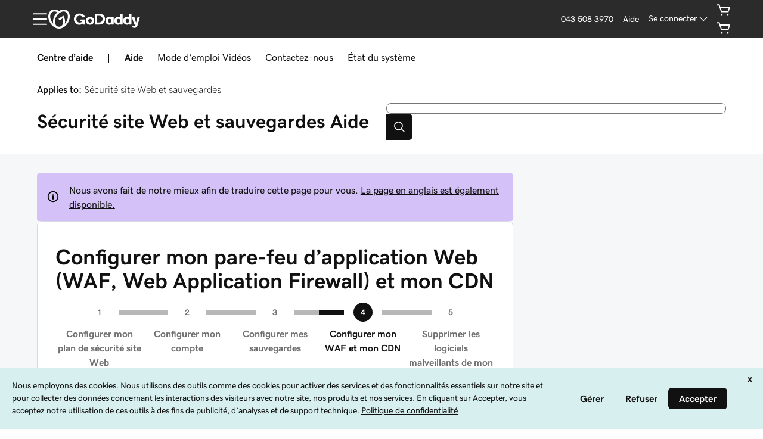

--- FILE ---
content_type: text/html; charset=utf-8
request_url: https://www.godaddy.com/fr/help/configurer-mon-pare-feu-dapplication-web-waf-web-application-firewall-et-mon-cdn-26813
body_size: 53845
content:
<!DOCTYPE html><html lang="fr" dir="ltr"><head><meta charSet="utf-8"/><meta name="viewport" content="width=device-width"/><meta http-equiv="content-type" content="text/html; charset=utf-8"/><title>Configurer mon pare-feu d’application Web (WAF, Web Application Firewall) et mon CDN | Sécurité site Web et sauvegardes - GoDaddy Aide CH</title><meta name="description" content="Suivez ces étapes pour configurer votre pare-feu d’application Web (WAF) et votre réseau de distribution de contenu (CDN). Il se peut que vous deviez modifier certains paramètres DNS, en fonction de l’endroit où votre site est hébergé."/><link rel="canonical" href="https://www.godaddy.com/fr/help/configurer-mon-pare-feu-dapplication-web-waf-web-application-firewall-et-mon-cdn-26813"/><meta name="robots" content="noindex, follow"/><meta property="og:title" content="GoDaddy - Configurer mon pare-feu d’application Web (WAF, Web Application Firewall) et mon CDN"/><meta property="og:description" content="Suivez ces étapes pour configurer votre pare-feu d’application Web (WAF) et votre réseau de distribution de contenu (CDN). Il se peut que vous deviez modifier certains paramètres DNS, en fonction de l’endroit où votre site est hébergé."/><meta property="og:type" content="website"/><meta property="og:url" content="https://www.godaddy.com/fr/help/configurer-mon-pare-feu-dapplication-web-waf-web-application-firewall-et-mon-cdn-26813"/><meta property="og:image" content="https://img1.wsimg.com/dc-assets/help-center/0.0.2/og-social-gd-general.png"/><meta property="og:locale" content="fr_CH"/><meta name="twitter:title" content="GoDaddy - Configurer mon pare-feu d’application Web (WAF, Web Application Firewall) et mon CDN"/><meta name="twitter:description" content="Suivez ces étapes pour configurer votre pare-feu d’application Web (WAF) et votre réseau de distribution de contenu (CDN). Il se peut que vous deviez modifier certains paramètres DNS, en fonction de l’endroit où votre site est hébergé."/><meta name="twitter:image" content="https://img1.wsimg.com/dc-assets/help-center/0.0.2/og-social-gd-general.png"/><meta name="twitter:site" content="@GoDaddyHelp"/><meta name="twitter:card" content="summary"/><meta name="next-head-count" content="18"/><meta name="gd:traceId" content="79a52be3c30edc90ab852f9cbdd7ebae" data-testid="trace"/><script>(function browserDeprecation(n) {
    
  var _r=false;
  var _u=n&&n.userAgent;
  var _iv=_u&&_u.match(/(MSIE (\d+))|(Trident.+rv:(\d+))/);
  if(_iv&&_iv.length==5) {
    var _siv=_iv[2]||_iv[4];
    _iv=parseInt(_siv,10);
    if(_iv<=undefined) {
      _r=true;
    }
  }
  var _ev=!_r&&_u&&_u.match(/Edge\/(\d+)/);
  if(_ev&&_ev.length==2) {
    var _sev=_ev[1];
    _ev=parseInt(_sev,10);
    if(_ev<=undefined) {
      _r=true;
    }
  }
  if(_r) location.href='undefined';
  
  })(navigator);</script><link href="//img6.wsimg.com/ux-assets/favicon/manifest.json" rel="manifest"/> <link rel="apple-touch-icon" sizes="57x57" href="//img6.wsimg.com/ux-assets/favicon/apple-icon-57x57.png"/> <link rel="apple-touch-icon" sizes="60x60" href="//img6.wsimg.com/ux-assets/favicon/apple-icon-60x60.png"/> <link rel="apple-touch-icon" sizes="72x72" href="//img6.wsimg.com/ux-assets/favicon/apple-icon-72x72.png"/> <link rel="apple-touch-icon" sizes="76x76" href="//img6.wsimg.com/ux-assets/favicon/apple-icon-76x76.png"/> <link rel="apple-touch-icon" sizes="114x114" href="//img6.wsimg.com/ux-assets/favicon/apple-icon-114x114.png"/> <link rel="apple-touch-icon" sizes="120x120" href="//img6.wsimg.com/ux-assets/favicon/apple-icon-120x120.png"/> <link rel="apple-touch-icon" sizes="144x144" href="//img6.wsimg.com/ux-assets/favicon/apple-icon-144x144.png"/> <link rel="apple-touch-icon" sizes="152x152" href="//img6.wsimg.com/ux-assets/favicon/apple-icon-152x152.png"/> <link rel="apple-touch-icon" sizes="180x180" href="//img6.wsimg.com/ux-assets/favicon/apple-icon-180x180.png"/> <link rel="icon" type="image/png" sizes="192x192" href="//img6.wsimg.com/ux-assets/favicon/android-icon-192x192.png"/> <link rel="icon" type="image/png" sizes="16x16" href="//img6.wsimg.com/ux-assets/favicon/favicon-16x16.png"/> <link rel="icon" type="image/png" sizes="32x32" href="//img6.wsimg.com/ux-assets/favicon/favicon-32x32.png"/> <link rel="icon" type="image/png" sizes="96x96" href="//img6.wsimg.com/ux-assets/favicon/favicon-96x96.png"/> <link rel="mask-icon" href="//img6.wsimg.com/ux-assets/favicon/safari-pinned-tab.svg" color="#52c4cb"/> <meta name="msapplication-TileColor" content="#111111"/> <meta name="msapplication-TileImage" content="//img6.wsimg.com/ux-assets/favicon/ms-icon-144x144.png"/> <meta name="msapplication-config" content="//img6.wsimg.com/ux-assets/favicon/browserconfig.xml"/> <meta name="theme-color" content="#111"/><link rel="preconnect" href="//img6.wsimg.com/"/><link rel="preload" href="https://img6.wsimg.com/wrhs-next/7a036ff1bdfc6424f2f86aa65af7a135/consent-main.css" as="style" integrity="sha384-CquIW9JujjMszZGbW2ozJ5CVItVwUb4oWVbOEjumi8lxUBuz9TMlsWMT7yxeHSTv" crossorigin="anonymous"/> <link rel="preload" crossorigin="anonymous" as="style" href="https://img6.wsimg.com/wrhs-next/139b94f2081f22227e6de6caf2ed5cb2/storefront-header.css"/><link rel="preload" href="https://img6.wsimg.com/ux-assets/@ux/fonts/4.8.0/GDSherpa-vf4.woff2" as="font" type="font/woff2" crossorigin="anonymous"/><style>/* godaddy:site v110 prod */ :root{--ux-1s0t9v0: .813rem;--ux-vvspv2: 1rem;--ux-xwz0yz: 1.2;--ux-97h3vl: #d4dbe0;--ux-19wr3kq: 1px;--ux-1067ph9: 'gdsherpa',"gdsherpaVF4 fallback",Helvetica,Arial,sans-serif;--ux-sm2he3: 450;--ux-1w31hux: 1.5;--ux-1fi898z: #708090;--ux-le566q: #999;--ux-16m8zm9: #905;--ux-ci632o: #690;--ux-1jw5w47: #9a6e3a;--ux-ps2t1y: #07a;--ux-1b06mhh: #DD4A68;--ux-gw3pxw: #e90;--ux-2domxp: #D4DBE0;--ux-2jubes: 0.5rem;--ux-wikx71: #1976d2;--ux-jyusc1: 5;--ux-l7hdar: 3;--ux-8pyh0k: 1;--ux-gphrpq: 9;--ux-1np4r62: transparent;--ux-1q7rsup: 2px;--ux-oc0naw: 1.125rem;--ux-16aixzc: .875rem;--ux-18ime9a: 1rem;--ux-1le7uoa: #111;--ux-1fzd9l5: #1BDBDB;--ux-jg1026: 1rem;--ux-1s5tndb: .375rem;--ux-cao06b: #fff;--ux-1leynsm: #111;--ux-by6mab: #767676;--ux-3lhizs: 1px;--ux-k4t5bc: #00a4a6;--ux-yscvvt: #cee1ea;--ux-3seoiy: #f3f2ee;--ux-ifyf3f: #eaf1f8;--ux-1c4rju4: #eeeff1;--ux-1qsbael: #e4f1ef;--ux-vsd31q: #eee8e0;--ux-1afwtm7: #ef6c0f;--ux-3uv4tc: #744bc4;--ux-iievdt: #aa6d00;--ux-cxbe8g: 1rem;--ux-ekirkm: #f5f2f0;--ux-145pjib: #000;--ux-jqgd0i: #111;--ux-1pfsknb: 1.423828125rem;--ux-1smybcz: .875rem;--ux-1dbu8ei: #111111;--ux-1nr6ynb: 500;--ux-1lxyxj9: normal;--ux-1oqjeuu: 0.5rem;--ux-10jlyin: #111;--ux-99lo9: #1976d2;--ux-ux0m8o: #db1802;--ux-1wlhylv: transparent;--ux-p4h24g: .875rem;--ux-9ic57q: 2rem;--ux-9wtaa3: 'gdsherpa',"gdsherpaVF4 fallback",Helvetica,Arial,sans-serif;--ux-3z6ccd: 450;--ux-hm1ty7: 1;--ux-15ks663: 'gdsherpa',"gdsherpaVF4 fallback",Helvetica,Arial,sans-serif;--ux-aarlu5: 695;--ux-h93mi7: 1.5;--ux-p4wcd9: 'gdsherpa',"gdsherpaVF4 fallback",Helvetica,Arial,sans-serif;--ux-1a9e4a3: 850;--ux-1pw8hzd: 1.25;--ux-11opjp5: 2;--ux-1n2ego0: .875rem;--ux-uzt9o6: 0;--ux-gfnupv: 'gdsherpa',"gdsherpaVF4 fallback",Helvetica,Arial,sans-serif;--ux-j40yyd: 695;--ux-jw5s9j: 1;--ux-12zlqr9: .875rem;--ux-1wbe5uo: .75rem;--ux-1d6ib7a: 5;--ux-cvs3ro: 3;--ux-1xuwhur: 1;--ux-98fnd5: 9;--ux-1owc8nc: transparent;--ux-ut3xrx: #111;--ux-f7kpiw: #1bdbdb;--ux-1gutwvn: 'gdsherpa',"gdsherpaVF4 fallback",Helvetica,Arial,sans-serif;--ux-g9ierp: 450;--ux-1dje42v: 1.5;--ux-shg991: 'gdsherpa',"gdsherpaVF4 fallback",Helvetica,Arial,sans-serif;--ux-c539b7: 700;--ux-p25s1t: 1.25;--ux-1klxlj4: 1rem;--ux-1q1acnc: .875rem;--ux-uoagkw: 500;--ux-1jw1vht: #bac0c3;--ux-bs151i: #d6d6d6;--ux-vhce6u: #767676;--ux-195rcgy: 500;--ux-1g1i1da: #2b2b2b;--ux-1nu8itt: #fff;--ux-1glcx6s: #111;--ux-1szqg1n: #111;--ux-1p4dc1z: transparent;--ux-14n8p36: #1976d2;--ux-1bul8sw: 500;--ux-11du3iw: 500;--ux-1qbop1h: 900;--ux-1c9yx5s: #bac0c3;--ux-2okpka: #bac0c3;--ux-1xliuhi: transparent;--ux-iz7fvt: transparent;--ux-1ygxynm: 2px;--ux-1no0ng9: #111111;--ux-1rwkbsh: transparent;--ux-2rqapw: #111111;--ux-117cu43: 'gdsherpa',"gdsherpaVF4 fallback",Helvetica,Arial,sans-serif;--ux-8n6y9x: 450;--ux-mgbt9j: 1.5;--ux-1ouw3v4: #e20087;--ux-y66o47: #111;--ux-2lqd62: .75rem;--ux-bt2zqe: 700;--ux-1qbn65p: #F5F5F5;--ux-1ds8u13: transparent;--ux-1bdtclp: transparent;--ux-1frurfw: 0;--ux-kdwujq: transparent;--ux-77zzwv: #00A4A6;--ux-1lv81i7: 1.2rem;--ux-28rjk: 500;--ux-1x4w1cu: #f5f5f5;--ux-1oqmm01: 1em;--ux-vk6635: #d6d6d6;--ux-e0ldzz: #111111;--ux-1woug6n: #444444;--ux-ceou01: #AE1302;--ux-io2uwb: transparent;--ux-1vw9arb: #d6d6d6;--ux-1i7a912: #d3c1f7;--ux-b0nj5b: transparent;--ux-18hc5o7: transparent;--ux-16apl5s: 2;--ux-1zta3b: #f4f8fc;--ux-1llin8a: 1.25em;--ux-7a9pn9: 700;--ux-1qsry5z: normal;--ux-1tx8bkn: #111111;--ux-1gpjrd8: #767676;--ux-1p5s1n4: #111;--ux-1nx9aml: #2b2b2b;--ux-1im0suq: #4095e8;--ux-11i8wqh: #fff;--ux-1kpdpz9: transparent;--ux-1nk9qds: #767676;--ux-13yftfi: transparent;--ux-4kfa9g: transparent;--ux-492jj: #fff;--ux-ez3zlc: transparent;--ux-1ysi6jp: #111;--ux-ji3i29: 700;--ux-11ovj8p: .875rem;--ux-emb11o: #111111;--ux-7g160m: transparent;--ux-9qpf6c: transparent;--ux-h6e7c1: #444444;--ux-1sw32wb: #FFFFFF;--ux-1wf60ri: #444444;--ux-1a8ld87: #111;--ux-1e4z3ma: #1976D2;--ux-cup4ju: #d8efef;--ux-1kyybpb: #09757a;--ux-1ld6fs6: .875rem;--ux-1xzzhyl: #111;--ux-16dmnu8: #767676;--ux-94p9fm: 850;--ux-1mh0ktr: #F5F5F5;--ux-1utwv7e: #111;--ux-15qjz45: transparent;--ux-1e85ids: #111111;--ux-1m7qrkf: transparent;--ux-unx9i2: #111;--ux-c5mlr8: #111;--ux-t04p4h: #fff;--ux-sywk25: #00A4A6;--ux-1lw8azc: #fff;--ux-1rfp50t: #1976D2;--ux-1u2jy43: #D8EFEF;--ux-1b26o0z: #E20087;--ux-em0gr: #9fffb8;--ux-1tgn1ki: #ffeea9;--ux-ako3l5: #fff;--ux-7j9lri: #f5f7f8;--ux-1v7sr65: transparent;--ux-11cn5p4: #00a4a6;--ux-772dne: .875rem;--ux-1hfks3w: 500;--ux-xkgc86: #2b2b2b;--ux-16m4m3i: #767676;--ux-1marogz: #AE1302;--ux-17htz86: #fff;--ux-5g19it: #09757A;--ux-l7zq7p: #f5f7f8;--ux-vuekow: #111;--ux-1iiiqs3: #ffbbbb;--ux-bsmnmn: #fbd9ed;--ux-60ig31: transparent;--ux-1ymu8yg: #09757A;--ux-mk2ln9: #d6d6d6;--ux-c9uvim: #111111;--ux-187j9dd: #D4DBE0;--ux-1x4s92c: #F5F5F5;--ux-19xthpq: #F5F5F5;--ux-1hnbfne: #444444;--ux-1r87102: #fff;--ux-w7826f: #111;--ux-7wu8i7: #111;--ux-1o8cusa: #fff;--ux-18lg5k: #a6fff8;--ux-qnydfw: #111111;--ux-e5ryhe: #111;--ux-1pqaqki: #FFFFFF;--ux-1mph5ru: #111;--ux-l48e4z: #111;--ux-3i0zzw: transparent;--ux-10kwq3t: #09757A;--ux-ivu8ja: transparent;--ux-1j87vvn: #09757A;--ux-9i7okd: #fff;--ux-1xxygco: #111;--ux-pdb1vi: #111;--ux-15ftva1: 80%;--ux-3rg0ia: #bac0c3;--ux-tnqad1: #111111;--ux-1a9r6d0: #fff;--ux-8mso75: #111;--ux-1fqyphw: bold;--ux-11zd9di: 1.2;--ux-18hlgn4: #FFF;--ux-bg7olm: #f5f5f5;--ux-w3lhdp: #850F01;--ux-1331zgr: #111;--ux-bgke81: #111111;--ux-xaxxaq: #111;--ux-1ygutpa: #111;--ux-1rklle7: #2b2b2b;--ux-1gm3rf3: rgba(0,0,0,.425);--ux-5jg1u4: normal;--ux-1utwyy9: #444;--ux-uyojp0: 565;--ux-1njwmlo: #1976D2;--ux-1novelo: #AE1302;--ux-n0tova: #AE1302;--ux-5mgu1z: #1976D2;--ux-1ixzvrg: #444444;--ux-5n4ibx: #d4dbe0;--ux-1iwsz6x: #111;--ux-t61743: #2B2B2B;--ux-13vrbmz: #fff;--ux-1xeg43i: #111;--ux-asxrqp: #aab7c2;--ux-170hi5o: #f5f7f8;--ux-yp4309: #09757a;--ux-sji811: #00a63f;--ux-lt9ehq: normal;--ux-11sf7bz: transparent;--ux-1hei7eo: #db1802;--ux-1ykdrsm: transparent;--ux-17vlskq: transparent;--ux-1she0w: #1976D2;--ux-9cqgfr: #09757A;--ux-h8m2iq: #FFFFFF;--ux-8qoawt: #111;--ux-kkdx4n: #111;--ux-17fhz5j: #2b2b2b;--ux-1oppzsi: #2B2B2B;--ux-1tqourc: #E8EaEb;--ux-1sjqecz: #f5f5f5;--ux-a6rxy5: #00a4a6;--ux-144ksq0: #fff;--ux-1c5c9sy: #09757a;--ux-16d2ul: #db1802;--ux-6wr86x: #aab7c2;--ux-15lh0hn: transparent;--ux-19kzpv5: transparent;--ux-gdy377: #D4DBE0;--ux-k4fkva: #111;--ux-1tn536u: #F5F5F5;--ux-1jz8rn7: #111111;--ux-1x1u50s: #F5F5F5;--ux-1mntjax: #111111;--ux-1ehwjjs: #444;--ux-1uyxcq5: #fff;--ux-953c7l: #1976D2;--ux-1wp39lq: #1976D2;--ux-1pvg8dx: #111;--ux-18vqnuy: #09757a;--ux-car98n: #db1802;--ux-j6fbnm: #111;--ux-qebq9u: #F5F5F5;--ux-6gm31z: #111;--ux-11rtwg8: #f5f5f5;--ux-1e4ese5: #111;--ux-926l8f: #850F01;--ux-17znn9m: #fff;--ux-vhbo95: #111;--ux-lrwu2k: #fff;--ux-ran6wz: #111;--ux-1ckzto6: #fff;--ux-1ely98k: transparent;--ux-1vtao7i: #F5F7F8;--ux-18qj45h: transparent;--ux-1vjximi: #db1802;--ux-14gkznj: #744bc4;--ux-15isxca: #fff;--ux-st77: #111;--ux-17841cp: #111;--ux-83yt9q: #ae1302;--ux-tt846z: #fff;--ux-1q4q36s: #AE1302;--ux-9cq6k1: #fff;--ux-ix2s5q: #fff;--ux-19ykcyj: #444444;--ux-1iqicpb: rgba(245,245,245,0.9);--ux-c3e9y2: #111;--ux-1uiriv5: #2B2B2B;--ux-1i83650: #fff;--ux-44qvxk: #1976D2;--ux-rm5d87: #d8efef;--ux-lgzajt: #111111;--ux-16t61pw: #fff;--ux-104sznl: #111;--ux-1qc7xgo: #F5F7F8;--ux-1uh76vx: #111;--ux-vqhzzz: #fff;--ux-vwf4ne: #111;--ux-c624hh: #fff;--ux-1e7hthc: #111;--ux-wxwyd1: rgba(17,17,17,0.7);--ux-i4fj7k: #fff;--ux-1lpd00q: #D3C1F7;--ux-n9sg1c: #2B2B2B;--ux-1gkt6kl: #fff;--ux-1ar08ze: #E8EaEb;--ux-h6e91r: #111111;--ux-1txna61: #E8EAEB;--ux-3ujf58: #111;--ux-5qft0z: #E8EAEB;--ux-zufaee: #111;--ux-1d8mwhj: #E8EAEB;--ux-9gvyua: #111111;--ux-1ap6ofp: #db1802;--ux-ny8bg2: #00a63f;--ux-aqzfxj: #fff;--ux-1g47djv: #de7c00;--ux-yl1aqy: transparent;--ux-15n32fv: #fff;--ux-1ajy4cm: #fff;--ux-38c183: #111111;--ux-1l8kymk: #F5F7F8;--ux-1qc8i9l: #111111;--ux-1a6cjk7: transparent;--ux-p3e15m: #db1802;--ux-1f7pqen: #fff;--ux-10zrx9t: transparent;--ux-e1mf41: #145fa9;--ux-1m9ys0v: #767676;--ux-143smq7: #E20087;--ux-1ep3kxj: #00a63f;--ux-lv1r6m: #FFEEA9;--ux-1fhc073: #DB1802;--ux-1iwdp0z: #b4006c;--ux-md12r6: #00a4a6;--ux-177t0p3: #fff;--ux-cuskv8: #09757a;--ux-wi4oww: #fff;--ux-1j2zkam: #fff;--ux-3lso4u: #fff;--ux-zk0uja: #fff;--ux-tqp5z3: #fff;--ux-o3neug: #d8efef;--ux-1ko0ujh: #09757a;--ux-17o0ohq: #fff;--ux-s2edbm: #fff;--ux-1gbjqnn: #d6d6d6;--ux-hje0py: #111;--ux-c419qd: #fff;--ux-1vrwgqh: #09757A;--ux-8jybkc: #fff;--ux-vt3gf6: #111;--ux-1gzakfr: #fff;--ux-1sbfig8: .25rem;--ux-1xzegcp: 850;--ux-1o1vkwx: .813rem;--ux-zst9w2: 'gdsherpa',"gdsherpaVF4 fallback",Helvetica,Arial,sans-serif;--ux-1scryck: 850;--ux-fkor0m: 1.2;--ux-kmm8fw: #111111;--ux-acokjr: #D3C1F7;--ux-1jc2o1e: #111111;--ux-1vbq2s8: none;--ux-1igc26q: #767676;--ux-7s4p3v: 1.125;--ux-1458mfm: 'DSPL' 1;--ux-y3mv0: #1976D2;--ux-15as695: #FFFFFF;--ux-122byqq: #F4F8FC;--ux-119z9pz: #111111;--ux-kjwcqa: #E20087;--ux-1uzcqzr: #FFFFFF;--ux-1f4rife: #9FFFB8;--ux-1kkjueb: #FFEEA9;--ux-394ws6: #111111;--ux-pe46kj: .375rem;--ux-1ku7w5a: #BAC0C3;--ux-1ul4sdh: 1px;--ux-gxjcte: #FFBBBB;--ux-1fn7ani: #FBD9ED;--ux-1vhjhjv: #111111;--ux-132udjo: #fff;--ux-ozuodj: clamp(0.875rem,0.664rem + 0.263vw,1.125rem);--ux-6q21m3: 2px;--ux-1tavtl: #A6FFF8;--ux-y4pg8z: *;--ux-1y4ebat: .375rem;--ux-b2q7m2: #1bdbdb;--ux-1g5wblg: 'gdsherpa',"gdsherpaVF4 fallback",Helvetica,Arial,sans-serif;--ux-notuow: 1.33;--ux-1n27mhk: #1bdbdb;--ux-1vc4b65: #111;--ux-49cw6j: #F5F5F5;--ux-1bhon5o: #E8EAEB;--ux-1f8bp8x: .875rem;--ux-1s3rs7c: #1976D2;--ux-kch1e0: #1bdbdb;--ux-1rjy00g: #FFFFFF;--ux-1t2heki: 'gdsherpa',"gdsherpaVF4 fallback",Helvetica,Arial,sans-serif;--ux-3g0due: 1.4;--ux-wgo7us: .375rem;--ux-1rfac8n: 2px;--ux-ha1rmx: #F5F5F5;--ux-ol0703: /;--ux-h4koxo: 1rem;--ux-1e0u114: .375rem;--ux-12gioky: .375rem;--ux-1rgwa5r: 'gdsherpa',"gdsherpaVF4 fallback",Helvetica,Arial,sans-serif;--ux-15zc0yh: 850;--ux-1j1tk6z: 1.5;--ux-1obmsu7: #09757a;--ux-1e5rgx6: #fff;--ux-1v5e74o: #004249;--ux-theme-alias: "godaddy:site";--ux-theme-version: 110;}*,*::before,**::after{box-sizing: border-box;}body{margin: 0;background-color: var(--ux-cao06b,white);color: var(--ux-1leynsm,black);font-family: var(--ux-1067ph9,sans-serif);font-size: var(--ux-vvspv2,1rem);font-weight: var(--ux-sm2he3,400);line-height: var(--ux-1w31hux,1.5);}:root :lang(ar-AE){--ux-shg991: 'gdsherpa',"gdsherpaVF4 fallback",Helvetica,Arial,sans-serif;}[data-partial~="inverted"]{--ux-97h3vl: #282828;--ux-wikx71: #1976D2;--ux-1np4r62: transparent;--ux-1fzd9l5: transparent;--ux-cao06b: #000;--ux-1leynsm: #fff;--ux-by6mab: rgba(190,190,190,.75);--ux-k4t5bc: #145FA9;--ux-yscvvt: #09757A;--ux-eo80a7: rgba(117,117,117,.2);--ux-10jlyin: #000;--ux-1wlhylv: transparent;--ux-1owc8nc: transparent;--ux-ut3xrx: #fff;--ux-f7kpiw: #A6FFF8;--ux-1f7gqjo: 700;--ux-1nu8itt: transparent;--ux-1glcx6s: rgba(255,255,255,.85);--ux-1szqg1n: #fff;--ux-1p4dc1z: transparent;--ux-14n8p36: #4095E8;--ux-1xliuhi: #61EDEA;--ux-iz7fvt: #3d3d3d;--ux-1no0ng9: #111;--ux-1rwkbsh: transparent;--ux-2rqapw: #fff;--ux-1ouw3v4: #FF40B2;--ux-y66o47: transparent;--ux-1igc26q: rgba(255,255,255,.65);--ux-1qbn65p: #111;--ux-1ds8u13: #004249;--ux-1bdtclp: #004249;--ux-kdwujq: #fff;--ux-77zzwv: #1bdbdb;--ux-1woug6n: #DCDCDC;--ux-ceou01: #ff513d;--ux-io2uwb: #1976D2;--ux-1vw9arb: #3D3D3D;--ux-1bdyuno: #1bdbdb;--ux-1i7a912: #A9EDFF;--ux-b0nj5b: transparent;--ux-18hc5o7: transparent;--ux-1zta3b: rgba(17,17,17,.85);--ux-1b4vz3j: #3d3d3d;--ux-10bottm: #fff;--ux-1p5s1n4: #A4A4A4;--ux-1nx9aml: rgba(117,117,117,.2);--ux-1im0suq: #1976D2;--ux-11i8wqh: #000;--ux-1kpdpz9: transparent;--ux-1nk9qds: rgba(255,255,255,.65);--ux-13yftfi: transparent;--ux-4kfa9g: transparent;--ux-492jj: transparent;--ux-ji3i29: 500;--ux-11ovj8p: .875rem;--ux-tuo0av: #fff;--ux-7g160m: transparent;--ux-9qpf6c: #61EDEA;--ux-h6e7c1: #111;--ux-1sw32wb: #3d3d3d;--ux-1wf60ri: rgba(255,255,255,.85);--ux-1a8ld87: #111;--ux-1e4z3ma: #1976D2;--ux-1ld6fs6: 1rem;--ux-16dmnu8: rgba(255,255,255,.65);--ux-94p9fm: 500;--ux-1mh0ktr: #111;--ux-1utwv7e: #fff;--ux-15qjz45: #004249;--ux-1e85ids: #fff;--ux-1m7qrkf: #004249;--ux-unx9i2: #fff;--ux-c5mlr8: #fff;--ux-t04p4h: #111;--ux-sywk25: #1bdbdb;--ux-1lw8azc: #111;--ux-1rfp50t: #A9EDFF;--ux-1u2jy43: #BEBEBE;--ux-1b26o0z: #000;--ux-em0gr: #9FFFB8;--ux-1tgn1ki: #FFEEA9;--ux-ako3l5: transparent;--ux-1v7sr65: transparent;--ux-11cn5p4: rgba(255,255,255,.65);--ux-772dne: .875rem;--ux-1hfks3w: 500;--ux-xkgc86: #3d3d3d;--ux-16m4m3i: rgba(255,255,255,.65);--ux-1marogz: #ff513d;--ux-17htz86: #111;--ux-5g19it: #61EDEA;--ux-l7zq7p: #191919;--ux-vuekow: #fff;--ux-1iiiqs3: #FFBBBB;--ux-bsmnmn: #FFB3E6;--ux-60ig31: transparent;--ux-1ymu8yg: #A9EDFF;--ux-t2o4ct: primitives.commonMappingsDark.border.value;--ux-187j9dd: #61EDEA;--ux-1x4s92c: #191919;--ux-19xthpq: #282828;--ux-1hnbfne: #61EDEA;--ux-1r87102: transparent;--ux-w7826f: #fff;--ux-7wu8i7: #bebebe;--ux-1o8cusa: #111;--ux-18lg5k: #61EDEA;--ux-qnydfw: #111;--ux-e5ryhe: #111;--ux-1pqaqki: #FF40B2;--ux-1mph5ru: #111;--ux-l48e4z: #111;--ux-3i0zzw: transparent;--ux-10kwq3t: #4095E8;--ux-ivu8ja: transparent;--ux-1j87vvn: #4095E8;--ux-9i7okd: #191919;--ux-1xxygco: rgba(255,255,255,.85);--ux-15ftva1: 80%;--ux-1a9r6d0: #3d3d3d;--ux-8mso75: #fff;--ux-1fqyphw: 700;--ux-11zd9di: 1.2;--ux-18hlgn4: #282828;--ux-bg7olm: #282828;--ux-w3lhdp: #FFBBBB;--ux-1s3rs7c: #1976D2;--ux-1331zgr: #F3F3F3;--ux-bgke81: #F3F3F3;--ux-xaxxaq: #111;--ux-1ygutpa: #111;--ux-qrfwvh: rgba(255,255,255,.85);--ux-5jg1u4: normal;--ux-uyojp0: 500;--ux-v5rvar: #282828;--ux-out8py: #fff;--ux-1njwmlo: #1976D2;--ux-1novelo: #DB1802;--ux-n0tova: #DB1802;--ux-5mgu1z: #1976D2;--ux-1ixzvrg: #61EDEA;--ux-5n4ibx: #282828;--ux-1iwsz6x: #111;--ux-t61743: #1bdbdb;--ux-13vrbmz: #000;--ux-1xeg43i: rgba(255,255,255,.65);--ux-asxrqp: transparent;--ux-lt9ehq: normal;--ux-11sf7bz: transparent;--ux-1ykdrsm: transparent;--ux-d7y8zm: #004249;--ux-1s5w7av: #fff;--ux-1m8ale0: #004249;--ux-1weni2l: #fff;--ux-17vlskq: transparent;--ux-1she0w: #1976D2;--ux-9cqgfr: #61EDEA;--ux-h8m2iq: #111;--ux-8qoawt: #61EDEA;--ux-kkdx4n: #1BDBDB;--ux-17fhz5j: #DCDCDC;--ux-1oppzsi: transparent;--ux-1tqourc: transparent;--ux-1sjqecz: #111;--ux-16d2ul: #ff513d;--ux-6wr86x: rgba(255,255,255,.65);--ux-15lh0hn: transparent;--ux-19kzpv5: transparent;--ux-gdy377: #61EDEA;--ux-k4fkva: #111;--ux-1tn536u: #191919;--ux-1jz8rn7: #fff;--ux-1x1u50s: #282828;--ux-1mntjax: #fff;--ux-1ehwjjs: #61EDEA;--ux-1uyxcq5: #111;--ux-953c7l: #1976D2;--ux-1wp39lq: #1976D2;--ux-1pvg8dx: #1bdbdb;--ux-car98n: #ff513d;--ux-j6fbnm: #fff;--ux-qebq9u: #282828;--ux-6gm31z: #111;--ux-11rtwg8: #282828;--ux-1e4ese5: #fff;--ux-926l8f: #FFBBBB;--ux-17znn9m: #111;--ux-vhbo95: #F3F3F3;--ux-lrwu2k: #111;--ux-ran6wz: #F3F3F3;--ux-1ckzto6: #111;--ux-1ely98k: transparent;--ux-1vtao7i: transparent;--ux-18qj45h: transparent;--ux-1vjximi: #ff513d;--ux-st77: #fff;--ux-17841cp: #fff;--ux-83yt9q: #DB1802;--ux-tt846z: #fff;--ux-1q4q36s: #DB1802;--ux-9cq6k1: #fff;--ux-ix2s5q: #61EDEA;--ux-19ykcyj: #111;--ux-1iqicpb: rgba(17,17,17,.85);--ux-c3e9y2: #fff;--ux-1uiriv5: transparent;--ux-1i83650: #fff;--ux-44qvxk: #1976D2;--ux-rm5d87: #004249;--ux-16t61pw: #000;--ux-104sznl: #fff;--ux-1luoy6d: primitives.commonMappingsDark.elevation.1.value;--ux-1qc7xgo: #282828;--ux-1uh76vx: #fff;--ux-vqhzzz: rgba(117,117,117,.2);--ux-vwf4ne: #61EDEA;--ux-c624hh: #61EDEA;--ux-1e7hthc: #111;--ux-wxwyd1: rgba(0,0,0,0.6);--ux-i4fj7k: #111;--ux-1lpd00q: #4095E8;--ux-n9sg1c: transparent;--ux-1gkt6kl: #fff;--ux-1ar08ze: transparent;--ux-h6e91r: #fff;--ux-1txna61: #004249;--ux-3ujf58: #fff;--ux-5qft0z: #004249;--ux-zufaee: #fff;--ux-1d8mwhj: #000;--ux-9gvyua: #fff;--ux-1ap6ofp: #ff513d;--ux-j1sntz: transparent;--ux-yl1aqy: transparent;--ux-15n32fv: #111;--ux-1ajy4cm: #191919;--ux-38c183: #fff;--ux-1l8kymk: #191919;--ux-1qc8i9l: #fff;--ux-1a6cjk7: transparent;--ux-o034vm: #00E356;--ux-10zrx9t: transparent;--ux-e1mf41: #4095E8;--ux-1m9ys0v: rgba(255,255,255,.65);--ux-143smq7: #FF40B2;--ux-1ep3kxj: #00E356;--ux-lv1r6m: #FFB800;--ux-1fhc073: #ff513d;--ux-1iwdp0z: #E20087;--ux-md12r6: #1bdbdb;--ux-177t0p3: #111;--ux-cuskv8: #1bdbdb;--ux-wi4oww: #111;--ux-1j2zkam: #111;--ux-3lso4u: #111;--ux-zk0uja: #111;--ux-tqp5z3: #000;--ux-1l9a5et: #fff;--ux-mqozyo: #111;--ux-o3neug: #004249;--ux-1ko0ujh: #fff;--ux-17o0ohq: #111;--ux-s2edbm: #fff;--ux-1gbjqnn: primitives.commonMappingsDark.elevation.1.value;--ux-hje0py: #fff;--ux-c419qd: #000;--ux-24t4e3: #004249;--ux-1ag0f34: rgba(255,255,255,.1);--ux-1vrwgqh: #fff;--ux-8jybkc: #111;--ux-vt3gf6: #fff;--ux-1gzakfr: #111;}[data-partial~="airo"]{--ux-1sbfig8: 0.3125rem;}[data-partial~="cart"]{--ux-1s0t9v0: 0.7023319615912209rem;--ux-2jubes: 0.25rem;--ux-1s5tndb: 0px;--ux-3lhizs: 0.125rem;--ux-1oqjeuu: 0.25rem;--ux-jw5s9j: 1.5;--ux-1frurfw: 0.25rem;--ux-b2q7m2: #00a4a6;--ux-kch1e0: #00a4a6;}[data-partial~="serp"]{--ux-1w31hux: 1;--ux-jw5s9j: 1.5;}[data-partial~="dark1"]{--ux-97h3vl: #767676;--ux-cao06b: #111111;--ux-1leynsm: #FFFFFF;--ux-ut3xrx: #FFFFFF;--ux-1nu8itt: #111111;--ux-1glcx6s: #F5F5F5;--ux-1szqg1n: #FFFFFF;--ux-iz7fvt: #FFFFFF / 0%;--ux-2rqapw: #FFFFFF;--ux-1qbn65p: #444;--ux-1vw9arb: #5E5E5E;--ux-1p5s1n4: #FFFFFF;--ux-1nx9aml: #F5F5F5;--ux-11i8wqh: #111111;--ux-492jj: #2B2B2B;--ux-h6e7c1: #F5F5F5;--ux-1sw32wb: #FFFFFF / 0%;--ux-1wf60ri: #D6D6D6;--ux-1mh0ktr: #444;--ux-1utwv7e: #FFFFFF;--ux-1e85ids: #FFFFFF;--ux-unx9i2: #FFFFFF;--ux-c5mlr8: #FFFFFF;--ux-t04p4h: #111111;--ux-1lw8azc: #FFFFFF;--ux-ako3l5: #111;--ux-l7zq7p: #444444;--ux-vuekow: #FFFFFF;--ux-1ymu8yg: #61EDEA;--ux-187j9dd: #444444;--ux-1hnbfne: #FFFFFF;--ux-1r87102: #111111;--ux-w7826f: #FFFFFF;--ux-7wu8i7: #FFFFFF;--ux-1o8cusa: #111111;--ux-10kwq3t: #61EDEA;--ux-1j87vvn: #61EDEA;--ux-9i7okd: #2B2B2B;--ux-1xxygco: #fff;--ux-18hlgn4: #444444;--ux-bg7olm: #444444;--ux-1331zgr: #FFFFFF;--ux-bgke81: #FFFFFF;--ux-5n4ibx: #2B2B2B;--ux-t61743: #fff;--ux-13vrbmz: #111;--ux-1xeg43i: #fff;--ux-h8m2iq: #111111;--ux-kkdx4n: #FFFFFF;--ux-1oppzsi: #fff;--ux-1tqourc: #444;--ux-gdy377: #444444;--ux-k4fkva: #FFFFFF;--ux-1tn536u: #2B2B2B;--ux-1x1u50s: #2B2B2B;--ux-1mntjax: #FFFFFF;--ux-1ehwjjs: #FFFFFF;--ux-1uyxcq5: #111111;--ux-1pvg8dx: #fff;--ux-qebq9u: #444444;--ux-6gm31z: #FFFFFF;--ux-11rtwg8: #444444;--ux-1e4ese5: #FFFFFF;--ux-vhbo95: #FFFFFF;--ux-lrwu2k: #111111;--ux-ran6wz: #FFFFFF;--ux-1ckzto6: #111111;--ux-1ely98k: #111;--ux-1vtao7i: #444;--ux-1iqicpb: rgba(0,0,0,0.43);--ux-c3e9y2: #FFFFFF;--ux-1uiriv5: #fff;--ux-1i83650: #111;--ux-c624hh: #111111;--ux-1e7hthc: #FFFFFF;--ux-n9sg1c: #fff;--ux-1gkt6kl: #111;--ux-1ar08ze: #444;--ux-h6e91r: #FFFFFF;--ux-9gvyua: #FFFFFF;--ux-1ajy4cm: #111;--ux-38c183: #fff;--ux-1l8kymk: #444;--ux-1qc8i9l: #fff;}[data-partial~="light1"]{--ux-97h3vl: #d4dbe0;--ux-cao06b: #FFF;--ux-1leynsm: #111;--ux-ut3xrx: #111;--ux-1nu8itt: #FFF;--ux-1glcx6s: #111;--ux-1szqg1n: #111;--ux-iz7fvt: transparent;--ux-2rqapw: #111;--ux-1qbn65p: #F5F5F5;--ux-1vw9arb: #d6d6d6;--ux-1p5s1n4: #111;--ux-1nx9aml: #2b2b2b;--ux-11i8wqh: #fff;--ux-492jj: #fff;--ux-h6e7c1: #444444;--ux-1sw32wb: #FFFFFF;--ux-1wf60ri: #444444;--ux-1mh0ktr: #F5F5F5;--ux-1utwv7e: #111;--ux-1e85ids: #111;--ux-unx9i2: #111;--ux-c5mlr8: #111;--ux-t04p4h: #fff;--ux-1lw8azc: #FFFFFF;--ux-ako3l5: #fff;--ux-l7zq7p: #f5f7f8;--ux-vuekow: #111;--ux-1ymu8yg: #09757A;--ux-187j9dd: #444444;--ux-1hnbfne: #D4DBE0;--ux-1r87102: #fff;--ux-w7826f: #111;--ux-7wu8i7: #111;--ux-1o8cusa: #fff;--ux-10kwq3t: #09757A;--ux-1j87vvn: #09757A;--ux-9i7okd: #fff;--ux-1xxygco: #111;--ux-18hlgn4: #fff;--ux-bg7olm: #f5f5f5;--ux-1331zgr: #111;--ux-bgke81: #111;--ux-5n4ibx: #d4dbe0;--ux-t61743: #2B2B2B;--ux-13vrbmz: #fff;--ux-1xeg43i: #111;--ux-h8m2iq: #fff;--ux-kkdx4n: #111;--ux-1oppzsi: #2B2B2B;--ux-1tqourc: #E8EaEb;--ux-gdy377: #D4DBE0;--ux-k4fkva: #111;--ux-1tn536u: #F5F5F5;--ux-1x1u50s: #F5F5F5;--ux-1mntjax: #111;--ux-1ehwjjs: #444;--ux-1uyxcq5: #fff;--ux-1pvg8dx: #111;--ux-qebq9u: #F5F5F5;--ux-6gm31z: #111;--ux-11rtwg8: #F5F5F5;--ux-1e4ese5: #111;--ux-vhbo95: #111;--ux-lrwu2k: #fff;--ux-ran6wz: #111;--ux-1ckzto6: #fff;--ux-1vtao7i: #F5F7F8;--ux-1iqicpb: rgba(245,245,245,0.43);--ux-c3e9y2: #111;--ux-1uiriv5: #2B2B2B;--ux-1i83650: #fff;--ux-c624hh: #fff;--ux-1e7hthc: #111;--ux-n9sg1c: #2B2B2B;--ux-1gkt6kl: #fff;--ux-1ar08ze: #E8EaEb;--ux-h6e91r: #111;--ux-1d8mwhj: #E8EAEB;--ux-9gvyua: #111;--ux-1ajy4cm: #fff;--ux-38c183: #111;--ux-1l8kymk: #F5F7F8;--ux-1qc8i9l: #111;}[data-partial~="bluectas"]{--ux-c5mlr8: #1876d2;--ux-t04p4h: #fff;--ux-bgke81: #1876d2;--ux-ran6wz: #1876d2;}[data-partial~="precheck"]{--ux-2jubes: 0.75rem;--ux-by6mab: #111;--ux-3lhizs: 0.063rem;--ux-1oqjeuu: 0.75rem;--ux-iz7fvt: #111;--ux-1rwkbsh: #F5F7F8;--ux-1frurfw: 0.75rem;--ux-77zzwv: #111;--ux-x0z78: 0.188rem;--ux-zvaw3s: 0.375rem;--ux-6q21m3: 1px;--ux-1sw32wb: #fff;--ux-1wf60ri: #111;--ux-1y4ebat: 12px;--ux-1mh0ktr: #f4f8fc;--ux-1ixzvrg: transparent;--ux-1x1u50s: #f5f5f5;--ux-1mntjax: #111;--ux-11rtwg8: #f5f5f5;}[data-partial~="tealctas"]{--ux-c5mlr8: #09757A;--ux-bgke81: #09757A;--ux-ran6wz: #09757A;}[data-partial~="brandAiro"]{--ux-97h3vl: #767676;--ux-cao06b: #111111;--ux-1leynsm: #FFFFFF;--ux-1vw9arb: #8E6BC6;--ux-1nx9aml: #F5F5F5;--ux-l7zq7p: #E9E4F2;--ux-vuekow: #111;--ux-7wu8i7: #FFFFFF;--ux-1o8cusa: #111111;--ux-5n4ibx: #2B2B2B;--ux-1iqicpb: rgba(0,0,0,0.0043);--ux-c3e9y2: #FFFFFF;}[data-partial~="pricing-nav"]{--ux-1np4r62: #CFD4D6;--ux-1xliuhi: #1976d2;--ux-y3mv0: #4095E8;--ux-122byqq: #fff;--ux-119z9pz: #444;--ux-60ig31: #1976d2;--ux-1ymu8yg: #fff;--ux-w7826f: #1976d2;--ux-ivu8ja: #f5f7f8;}[data-partial~="lowContrast1"]{--ux-cao06b: #F5F7F8;}[data-partial~="purpleborder"]{--ux-1lpd00q: #613EA3;}[data-partial~="teal-planbox"]{--ux-cao06b: #d8efef;}[data-partial~="actionAccent1"]{--ux-c5mlr8: #1976D2;--ux-1hnbfne: #4095E8;--ux-1331zgr: #1976D2;--ux-bgke81: #1976D2;--ux-1ehwjjs: #4095E8;--ux-vhbo95: #1976D2;--ux-ran6wz: #1976D2;}[data-partial~="actionAccent2"]{--ux-c5mlr8: #09757A;--ux-1hnbfne: #00A4A6;--ux-1331zgr: #09757A;--ux-bgke81: #09757A;--ux-1ehwjjs: #00A4A6;--ux-vhbo95: #09757A;--ux-ran6wz: #09757A;}[data-partial~="boxRadiusLarge"]{--ux-2jubes: 1rem;}[data-partial~="actionControlAlt"]{--ux-1s5tndb: 40px;--ux-1qbn65p: #d6d6d6;--ux-1mh0ktr: #FFF;--ux-187j9dd: #111;--ux-bg7olm: #111;--ux-gdy377: #111;--ux-k4fkva: #FFF;--ux-11rtwg8: #FFF;}[data-partial~="site-search-form"]{--ux-by6mab: #E8EAEB;--ux-3lhizs: 0.09375rem;--ux-1oqjeuu: 0.5rem;--ux-1nu8itt: #E8EAEB;--ux-kdwujq: #09757A;--ux-1ku7w5a: #767676;--ux-1im0suq: transparent;--ux-1nk9qds: #444444;--ux-c5mlr8: #09757A;--ux-1bhon5o: #d4dbe0;}[data-partial~="highlight-primary"]{--ux-97h3vl: #1bdbdb;--ux-cao06b: #d8efef;--ux-1leynsm: #111;}[data-partial~="figureColor2Accent1"]{--ux-3seoiy: #f3f2ee;}[data-partial~="boxLowContrastAccent1"]{--ux-cao06b: #D8EFEF;--ux-l7zq7p: #D8EFEF;}[data-partial~="boxLowContrastAccent2"]{--ux-cao06b: #DDEAF8;--ux-f7kpiw: #1976D2;--ux-1no0ng9: #FFFFFF;--ux-y3mv0: #FFF;--ux-l7zq7p: #DDEAF8;}[data-partial~="boxLowContrastAccent3"]{--ux-97h3vl: #D6D6D6;--ux-cao06b: #F5F7F8;--ux-1vw9arb: #d6d6d6;--ux-l7zq7p: #F2F0ED;--ux-vuekow: #111;}[data-partial~="navigate-low-contrast"]{--ux-1rwkbsh: #e8eaeb;--ux-ivu8ja: #d6d6d6;--ux-1j87vvn: #111;}</style><style>/* godaddy:site v110 prod */ @font-face{font-family: 'gdsherpa';font-weight: 1 900;src: url('https://img6.wsimg.com/ux-assets/@ux/fonts/4.8.0/GDSherpa-vf4.woff2') format('woff2'),url('https://img6.wsimg.com/ux-assets/@ux/fonts/4.8.0/GDSherpa-vf4.woff2') format('woff2-variations');font-display: swap;unicode-range: U+0-10FFFF;}</style><link rel="stylesheet" media="all" crossorigin="anonymous" name="hcs" href="https://img6.wsimg.com/wrhs-next/139b94f2081f22227e6de6caf2ed5cb2/storefront-header.css"/><link rel="preload" href="/help/assets/_next/static/css/c8a75fa184beedff.css" as="style"/><link rel="stylesheet" href="/help/assets/_next/static/css/c8a75fa184beedff.css" data-n-g=""/><link rel="preload" href="/help/assets/_next/static/css/c37df9fb02f0779e.css" as="style"/><link rel="stylesheet" href="/help/assets/_next/static/css/c37df9fb02f0779e.css" data-n-p=""/><link rel="preload" href="/help/assets/_next/static/css/c824301de3e6d98b.css" as="style"/><link rel="stylesheet" href="/help/assets/_next/static/css/c824301de3e6d98b.css" data-n-p=""/><link rel="preload" href="/help/assets/_next/static/css/52ee6196b11e5cbe.css" as="style"/><link rel="stylesheet" href="/help/assets/_next/static/css/52ee6196b11e5cbe.css" data-n-p=""/><link rel="preload" href="/help/assets/_next/static/css/1bb1b438e7bce104.css" as="style"/><link rel="stylesheet" href="/help/assets/_next/static/css/1bb1b438e7bce104.css" data-n-p=""/><link rel="preload" href="/help/assets/_next/static/css/8ae0afe8321cf539.css" as="style"/><link rel="stylesheet" href="/help/assets/_next/static/css/8ae0afe8321cf539.css" data-n-p=""/><noscript data-n-css=""></noscript><script defer="" nomodule="" src="/help/assets/_next/static/chunks/polyfills-c67a75d1b6f99dc8.js"></script><script src="/help/assets/_next/static/chunks/webpack-6f3a5d8a6e3e7998.js" defer=""></script><script src="/help/assets/_next/static/chunks/main-a2321342696b3c5e.js" defer=""></script><script src="/help/assets/_next/static/chunks/framework-4396bb0a6e4e0e08.js" defer=""></script><script src="/help/assets/_next/static/chunks/pages/_app-d7a78f7cc74da013.js" defer=""></script><script src="/help/assets/_next/static/chunks/901-21cca10349b5ff81.js" defer=""></script><script src="/help/assets/_next/static/chunks/186-173b9da66b8a1811.js" defer=""></script><script src="/help/assets/_next/static/chunks/673-586e26254f6b8b0b.js" defer=""></script><script src="/help/assets/_next/static/chunks/313-9b770722e34199a1.js" defer=""></script><script src="/help/assets/_next/static/chunks/388-d3e4deb225a50f17.js" defer=""></script><script src="/help/assets/_next/static/chunks/206-d23d47c3fcc6ba33.js" defer=""></script><script src="/help/assets/_next/static/chunks/658-8f9ed00e72ca4045.js" defer=""></script><script src="/help/assets/_next/static/chunks/631-36772515a9513141.js" defer=""></script><script src="/help/assets/_next/static/chunks/593-e15fc926f5fff452.js" defer=""></script><script src="/help/assets/_next/static/chunks/672-5d06e468658c3628.js" defer=""></script><script src="/help/assets/_next/static/chunks/923-4bea1460c5607101.js" defer=""></script><script src="/help/assets/_next/static/chunks/93-6c3654c4eef88d47.js" defer=""></script><script src="/help/assets/_next/static/chunks/504-68361e56b87cac7b.js" defer=""></script><script src="/help/assets/_next/static/chunks/394-33f580850371cda7.js" defer=""></script><script src="/help/assets/_next/static/chunks/pages/help/%5Bslug%5D-7468c8ebe24c09f1.js" defer=""></script><script src="/help/assets/_next/static/4TaaHiJdccfUAysivJl4p/_buildManifest.js" defer=""></script><script src="/help/assets/_next/static/4TaaHiJdccfUAysivJl4p/_ssgManifest.js" defer=""></script><style id="__jsx-2586408211">.see-change-bar.jsx-2586408211{padding-block:0;}.see-change-bar.jsx-2586408211 .flex-row.jsx-2586408211{height:4rem;}.mobilenav.jsx-2586408211{position:relative;width:100%;}.subnav.jsx-2586408211{-webkit-align-items:center;-webkit-box-align:center;-ms-flex-align:center;align-items:center;display:-webkit-box;display:-webkit-flex;display:-ms-flexbox;display:flex;}.mobilenav-items.jsx-2586408211,.subnav-items.jsx-2586408211{color:#111111;padding-inline-start:0px;}li.jsx-2586408211{list-style:none;}.mobilenav-title.jsx-2586408211{font-weight:bold;}.mobilenav-link.jsx-2586408211:hover,.subnav-link.jsx-2586408211:hover{border-bottom:1px solid #111111;}.mobilenav-link-active.jsx-2586408211{border-bottom:1px solid #111111;font-weight:bold;}.mobilenav-link-internal.jsx-2586408211{color:	#E20087 !important;}.subnav-title-arrow.jsx-2586408211{display:inline;top:4px;vertical-align:middle;margin-left:5px;}.subnav-items.jsx-2586408211>.subnav-item.jsx-2586408211:not(:first-child){display:none;}.subnav-items.opened.jsx-2586408211>.subnav-item.jsx-2586408211:not(:first-child){display:block;}#learnSubmenu.opened.jsx-2586408211{background-color:white;z-index:999;}.submenu.jsx-2586408211{float:left;overflow:hidden;}.mobilenav-item.jsx-2586408211 .mobilenav-item.jsx-2586408211{padding:0px;}.submenu.jsx-2586408211 button.jsx-2586408211{cursor:pointer;border:none;outline:none;color:white;background-color:inherit;font-family:inherit;margin:0;}#learnSubmenu.jsx-2586408211{display:none;position:absolute;background-color:#f9f9f9;min-width:160px;border-radius:var(--lwc-borderRadiusSmall,0.125rem);box-shadow:var(--lwc-shadowHeader,0 2px 4px rgba(0,0,0,0.07));z-index:1;}#learnSubmenu.jsx-2586408211 ul.jsx-2586408211{float:none;color:black;padding:12px 16px;-webkit-text-decoration:none;text-decoration:none;display:block;text-align:left;}#learnSubmenu.jsx-2586408211 ul.jsx-2586408211 li.jsx-2586408211{padding:0px 15px;margin:8px 0px;}li.subnav-item.jsx-2586408211 a.jsx-2586408211{color:#111111;}.opened.jsx-2586408211{display:block !important;}.external-link-icon.jsx-2586408211{display:-webkit-inline-box;display:-webkit-inline-flex;display:-ms-inline-flexbox;display:inline-flex;margin-left:6px;vertical-align:middle;-webkit-align-items:center;-webkit-box-align:center;-ms-flex-align:center;align-items:center;}.external-link-icon.jsx-2586408211 svg.jsx-2586408211{fill:#444444;width:16px;height:16px;}@media (max-width:767px){.see-change-bar.jsx-2586408211 .flex-row.jsx-2586408211{height:3.25rem;}.subnav.jsx-2586408211{position:relative;width:100%;}.submenu.jsx-2586408211{float:none;}#learnSubmenu.jsx-2586408211{position:unset;box-shadow:unset;padding:0px;}#learnSubmenu.jsx-2586408211 ul.jsx-2586408211{padding:0px;}.mobilenav-separator.jsx-2586408211{display:none !important;}.mobilenav-items.jsx-2586408211{background-color:white;padding:10px;position:absolute;width:100%;z-index:999;top:0;}.mobilenav-items.jsx-2586408211>.mobilenav-item.jsx-2586408211:not(:first-child){display:none;}.mobilenav-items.opened.jsx-2586408211>.mobilenav-item.jsx-2586408211:not(:first-child){display:block;}.mobilenav-items.jsx-2586408211>.subnav-items.jsx-2586408211:not(:first-child){display:none;}.mobilenav-items.opened.jsx-2586408211>.subnav-items.jsx-2586408211:not(:first-child){display:block;}.mobilenav-items.opened.jsx-2586408211{border-radius:5px;box-shadow:0 0.5em 1em -0.125em rgba(10,10,10,0.4), 0 0 0 1px rgba(10,10,10,0.02);}.mobilenav-item.jsx-2586408211{color:#111111;padding:3px 0;margin:0px;}.mobilenav-item.jsx-2586408211 .mobilenav-item.jsx-2586408211{padding:0px 0;margin:0px;}.mobilenav-item.jsx-2586408211 a.jsx-2586408211{-webkit-text-decoration:none;text-decoration:none;color:#111111;}.mobilenav-title.jsx-2586408211 a.jsx-2586408211{-webkit-align-items:center;-webkit-box-align:center;-ms-flex-align:center;align-items:center;cursor:pointer;display:-webkit-box;display:-webkit-flex;display:-ms-flexbox;display:flex;}.mobilenav-title-arrow.jsx-2586408211{display:-webkit-box;display:-webkit-flex;display:-ms-flexbox;display:flex;margin-left:5px;}}@media (min-width:768px){.mobilenav.jsx-2586408211{-webkit-align-items:center;-webkit-box-align:center;-ms-flex-align:center;align-items:center;display:-webkit-box;display:-webkit-flex;display:-ms-flexbox;display:flex;-webkit-flex-wrap:wrap;-ms-flex-wrap:wrap;flex-wrap:wrap;padding-top:1rem;padding-bottom:2rem;}.mobilenav-separator.jsx-2586408211{margin-right:1.5rem;}.mobilenav-items.jsx-2586408211{display:-webkit-box;display:-webkit-flex;display:-ms-flexbox;display:flex;-webkit-flex-wrap:wrap;-ms-flex-wrap:wrap;flex-wrap:wrap;margin-bottom:0;}.mobilenav-item.jsx-2586408211,.subnav-item.jsx-2586408211{color:#111111;font-size:1rem;height:24px;margin-top:1px;margin-bottom:1px;}.mobilenav-item.jsx-2586408211:not(:last-child){margin-right:1.5rem;}.mobilenav-item.jsx-2586408211 .mobilenav-item.jsx-2586408211{margin:0px;}.mobilenav-item.jsx-2586408211 a.jsx-2586408211{-webkit-text-decoration:none;text-decoration:none;color:#111111;padding-bottom:3px;}.mobilenav-title-arrow.jsx-2586408211{display:none;}}</style><style id="__jsx-1490646120">.override-flex-row.jsx-1490646120{display:block;height:auto;}.see-change-bar.jsx-1490646120{padding-block:0;}</style><style id="__jsx-3074993284">.products.jsx-3074993284{padding:10px 0px;}.pre-products.jsx-3074993284{font-weight:600;}.products.jsx-3074993284 a.jsx-3074993284{font-weight:200;}</style><style id="__jsx-4121016193">.ux-search .ux-flyout{z-index:100000;}.search-area .ux-text.ux-text-entry-shell.ux-text-entry--size-md.ux-text-entry--stretch.ux-text-size0.ux-text-input input,.search .ux-text.ux-text-entry-shell.ux-text-entry--size-md.ux-text-entry--stretch.ux-text-size0.ux-text-input input{margin:0px !important;padding-block:unset !important;width:100%;}a:focus-visible img,:focus-visible,button:focus-visible,summary:focus-visible{outline:0rem solid var(--ux-1im0suq,blue) !important;z-index:unset;}.ux-search .ux-text-entry-shell{border:0px !important;}.ux-text-entry-shell:where([data-version='2400']):focus-within{outline:0px auto Highlight;outline:0px auto -webkit-focus-ring-color;}.ux-search .ux-field-frame .ux-button{border-radius:6px 0 0 6px !important;}.ux-search .ux-button-square{border-radius:0 6px 6px 0 !important;}</style><style id="__jsx-671140158">.top.jsx-671140158{padding-bottom:24px;}.layout-container.jsx-671140158{-webkit-align-items:center;-webkit-box-align:center;-ms-flex-align:center;align-items:center;-webkit-column-gap:15px;column-gap:15px;display:grid;grid-template-columns:1fr 1fr;}.products.jsx-671140158,.search.jsx-671140158{display:-webkit-box;display:-webkit-flex;display:-ms-flexbox;display:flex;-webkit-flex-direction:column;-ms-flex-direction:column;flex-direction:column;-webkit-box-pack:end;-webkit-justify-content:flex-end;-ms-flex-pack:end;justify-content:flex-end;}.product-name-headline.jsx-671140158,.headline-brand.jsx-671140158{margin:0;}@media (max-width:767px){.layout-container.jsx-671140158{grid-template-columns:1fr;}.product-name-headline.jsx-671140158,.headline-brand.jsx-671140158{margin-bottom:1rem;}}</style><style id="__jsx-2871608651">.machine-translated.jsx-2871608651{display:-webkit-box;display:-webkit-flex;display:-ms-flexbox;display:flex;-webkit-align-items:center;-webkit-box-align:center;-ms-flex-align:center;align-items:center;padding:1rem;background-color:#D3C1F7;border-radius:4px;}.icon.jsx-2871608651{height:24px;width:24px;}.content.jsx-2871608651{margin-left:1rem;}</style><style id="__jsx-272205411">@media (max-width:768px){.article-content table{display:block;width:100%;overflow-x:auto;}.article-content table th,.article-content table td{min-width:200px;}}.article-content h2,.article-content h3,.article-content h4,.article-content h5,.article-content h6{margin-top:2rem;}.article-content .uxicon-enhanced,.article-content .uxicon{display:none !important;}.article-content .note,.article-content .alert-warning,.article-content .alert_highlight,.article-content .alert_neutral,.article-content .alert-danger,.article-content .cs-alert-danger,.article-content .internal-only{margin:1rem 0;padding:1rem;}.article-content .alert_neutral{background-color:#DDEAF8;}.alert_neutral:before{vertical-align:middle;height:2rem;width:2rem;display:inline-block;content:' ';background:url('data:image/svg+xml;utf-8,<svg xmlns="http://www.w3.org/2000/svg" version="1.1" viewBox="0 0 24 24" preserveAspectRatio="none"><g><path fill-rule="evenodd" d="M12 2.25A9.75 9.75 0 1021.75 12 9.761 9.761 0 0012 2.25zm0 18A8.25 8.25 0 1120.25 12 8.26 8.26 0 0112 20.25z"/><path fill-rule="evenodd" d="M12 7.083a2.753 2.753 0 00-2.75 2.75.75.75 0 101.5 0 1.25 1.25 0 012.5 0c0 .374-.166.613-.658.945A2.595 2.595 0 0011.25 13v.25a.75.75 0 101.5 0V13c0-.39.171-.636.68-.978a2.555 2.555 0 001.32-2.188A2.753 2.753 0 0012 7.084zm-.004 8.042a1.127 1.127 0 10.004 0z" clip-rule="evenodd"></path></g></svg>');background-size:100% auto;}.article-content .note{background-color:#D3C1F7;}.note:before{vertical-align:middle;height:2rem;width:2rem;display:inline-block;content:' ';background:url('data:image/svg+xml;charset=utf-8,<svg xmlns="http://www.w3.org/2000/svg" viewBox="0 0 24 24"><path d="M12 2.258a9.75 9.75 0 1 0 9.75 9.75A9.761 9.761 0 0 0 12 2.257zm0 18a8.25 8.25 0 1 1 8.25-8.25 8.26 8.26 0 0 1-8.25 8.25z"/><path d="M12 11.258a.75.75 0 0 0-.75.75v5a.75.75 0 1 0 1.5 0v-5a.75.75 0 0 0-.75-.75zm-.003-4.125a1.125 1.125 0 1 0 .003 0z"/></svg>');background-size:100% auto;}.article-content .alert-warning{background-color:#FFEEA9;}.article-content .alert_highlight{background-color:#A6FFF8;}.article-content .alert-warning .uxicon-lightning{display:none;}.alert-warning:before{vertical-align:middle;height:2rem;width:2rem;display:inline-block;content:' ';background:url('data:image/svg+xml;utf-8,<svg xmlns="http://www.w3.org/2000/svg" version="1.1" viewBox="0 0 24 24" preserveAspectRatio="none"><g><path d="M21.047 8.444H14.13l.968-7.908-10.145 13.02h6.917l-.968 7.908 10.145-13.02zm-12 3.112l3.188-4.092-.365 2.98h5.083l-3.188 4.092.365-2.98H9.047z"></path></g></svg>');background-size:100% auto;}.alert_highlight:before{vertical-align:middle;height:2rem;width:2rem;display:inline-block;content:' ';background:url('data:image/svg+xml;utf-8,<svg xmlns="http://www.w3.org/2000/svg" version="1.1" viewBox="0 0 24 24" preserveAspectRatio="none"><g><path fill-rule="evenodd" d="M11.9 1.95a.75.75 0 01.68.433l2.631 5.639 5.907.937a.75.75 0 01.418 1.266l-4.334 4.427 1.038 6.225a.75.75 0 01-1.103.78l-5.237-2.9-5.237 2.9a.75.75 0 01-1.104-.77l.944-6.235-4.245-4.433a.75.75 0 01.424-1.26l5.907-.937 2.631-5.64a.75.75 0 01.68-.432zm0 2.524L9.78 9.017a.75.75 0 01-.562.424l-4.885.775 3.509 3.665a.75.75 0 01.2.631l-.772 5.094 4.267-2.362a.75.75 0 01.726 0l4.242 2.348-.845-5.069a.75.75 0 01.204-.648l3.584-3.662-4.866-.772a.75.75 0 01-.562-.424z" clip-rule="evenodd"></path></g></svg>');background-size:100% auto;}.article-content .alert-danger,.article-content .cs-alert-danger{background-color:#FFBBBB;}.alert-danger:before,.cs-alert-danger:before{vertical-align:middle;height:2rem;width:2rem;display:inline-block;content:' ';background:url('data:image/svg+xml;utf-8,<svg xmlns="http://www.w3.org/2000/svg" version="1.1" viewBox="0 0 24 24" preserveAspectRatio="none"><g><path fill-rule="evenodd" d="M12 2L1.3 21h21.4L12 2zm0 4l7.3 13H4.7L12 6zm1 11c0 .5-.4 1-1 1s-1-.5-1-1 .4-1 1-1 1 .5 1 1zm0-7v5h-2v-5h2z" clip-rule="evenodd"></path></g></svg>');background-size:100% auto;}.article-content .internal-only{background-color:#FBD9ED;}.article-content .ux-conveyor-clip{margin-bottom:1.5rem;}.ux-btn-set{display:-webkit-box;display:-webkit-flex;display:-ms-flexbox;display:flex;-webkit-box-pack:start;-webkit-justify-content:flex-start;-ms-flex-pack:start;justify-content:flex-start;-webkit-flex-direction:column;-ms-flex-direction:column;flex-direction:column;-webkit-align-items:center;-webkit-box-align:center;-ms-flex-align:center;align-items:center;position:relative;width:100%;}.ux-btn-set.ux-btn-split .ux-btn-set-item{display:-webkit-box;display:-webkit-flex;display:-ms-flexbox;display:flex;-webkit-box-flex:1;-webkit-flex-grow:1;-ms-flex-positive:1;flex-grow:1;-webkit-box-pack:center;-webkit-justify-content:center;-ms-flex-pack:center;justify-content:center;-webkit-align-items:center;-webkit-box-align:center;-ms-flex-align:center;align-items:center;}.btn-default{border-width:2px;padding:calc(0.625rem - 2px) calc(1.5rem - 2px);color:#111 !important;background:#fff !important;border-color:#111 !important;border-style:solid;}@media (min-width:480px){.ux-btn-set{-webkit-flex-direction:row;-ms-flex-direction:row;flex-direction:row;}.ux-btn-set .ux-btn-set-item:first-child,.modal-footer .ux-btn-set .ux-btn-set-item+.ux-btn-set-item:first-child{margin-left:0;}.ux-btn-set .ux-btn-set-item:last-child,.modal-footer .ux-btn-set .ux-btn-set-item+.ux-btn-set-item:last-child{margin-right:0;}.ux-btn-set .ux-btn-set-item,.modal-footer .ux-btn-set .ux-btn-set-item+.ux-btn-set-item{margin-right:0.5rem;margin-left:0.5rem;}}.ux-tabs-wiz-list{counter-reset:wizList;display:-webkit-box;display:-webkit-flex;display:-ms-flexbox;display:flex;list-style:none;margin:0;min-height:2rem;padding:0;table-layout:fixed;text-align:center;width:100%;}.ux-tabs-wiz-list>li{color:#111;counter-increment:wizList;display:-webkit-box;display:-webkit-flex;display:-ms-flexbox;display:flex;-webkit-flex:1;-ms-flex:1;flex:1;-webkit-flex-direction:column;-ms-flex-direction:column;flex-direction:column;font-size:0.875rem;font-weight:695;line-height:1.5;margin:0;position:relative;vertical-align:top;}.ux-tabs-wiz-list>li:after,.ux-tabs-wiz-list>li:before{background:currentColor;box-sizing:content-box;content:"";display:block;height:.5rem;opacity:.3;position:absolute;top:.75rem;}.ux-tabs-wiz-list>li:before{left:0;margin-right:calc((2rem / 2) + (.5rem * 2));right:50%;}.ux-tabs-wiz-list>li:after{left:50%;margin-left:calc((2rem / 2) + (.5rem * 2));right:0;}.ux-tabs-wiz-list>li:first-child:before,.ux-tabs-wiz-list>li:last-child:after{display:none;}.ux-tabs-wiz-list>li>.ux-tabs-wiz-link,.ux-tabs-wiz-list>li>a{-webkit-align-items:center;-webkit-box-align:center;-ms-flex-align:center;align-items:center;color:#111;display:-webkit-box;display:-webkit-flex;display:-ms-flexbox;display:flex;-webkit-flex-direction:column;-ms-flex-direction:column;flex-direction:column;-webkit-box-pack:center;-webkit-justify-content:center;-ms-flex-pack:center;justify-content:center;opacity:.6;position:relative;-webkit-text-decoration:none;text-decoration:none;}.ux-tabs-wiz-list>li>.ux-tabs-wiz-link:focus,.ux-tabs-wiz-list>li>.ux-tabs-wiz-link:focus-visible,.ux-tabs-wiz-list>li>a:focus,.ux-tabs-wiz-list>li>a:focus-visible{outline:0;}.ux-tabs-wiz-list>li>.ux-tabs-wiz-link:before,.ux-tabs-wiz-list>li>a:before{-webkit-align-items:center;-webkit-box-align:center;-ms-flex-align:center;align-items:center;border-radius:50%;content:counter(wizList);display:inline-block;display:-webkit-inline-box;display:-webkit-inline-flex;display:-ms-inline-flexbox;display:inline-flex;height:2rem;-webkit-box-pack:center;-webkit-justify-content:center;-ms-flex-pack:center;justify-content:center;margin:0 .5rem;width:2rem;}.ux-tabs-wiz-txt{color:#111;display:inline-block;font-size:1rem;font-weight:695;line-height:1.5;margin:0 auto;max-width:9rem;padding-top:.5rem;position:relative;}.ux-tabs-wiz-list .ux-tabs-wiz-step-complete:after,.ux-tabs-wiz-list .ux-tabs-wiz-step-complete:before,.ux-tabs-wiz-list .ux-tabs-wiz-step-complete>.ux-tabs-wiz-link{opacity:1;}.ux-tabs-wiz-list .ux-tabs-wiz-step-complete>a{opacity:.6;}.ux-tabs-wiz-list .ux-tabs-wiz-step-complete>.ux-tabs-wiz-link svg,.ux-tabs-wiz-list .ux-tabs-wiz-step-complete>a svg{display:-webkit-inline-box;display:-webkit-inline-flex;display:-ms-inline-flexbox;display:inline-flex;height:2rem;left:50%;position:absolute;top:0;-webkit-transform:translateX(-50%);-ms-transform:translateX(-50%);transform:translateX(-50%);width:1.25rem;}.ux-tabs-wiz-list .ux-tabs-wiz-step-current:before,.ux-tabs-wiz-list .ux-tabs-wiz-step-current>a,.ux-tabs-wiz-list .ux-tabs-wiz-step-incomplete:hover>a{opacity:1;}.ux-tabs-wiz-list .ux-tabs-wiz-step-current>a:before,.ux-tabs-wiz-list .ux-tabs-wiz-step-incomplete:hover>a:before{background:#111;color:#fff;}.ux-tabs-wiz-list .ux-tabs-wiz-step-current .ux-tabs-wiz-txt,.ux-tabs-wiz-list .ux-tabs-wiz-step-incomplete:hover .ux-tabs-wiz-txt{font-weight:bolder;}</style><style id="__jsx-2778472679">.article-content.jsx-2778472679{padding:40px 30px 20px;}.internal.jsx-2778472679{background:#FBD9ED;}@media (max-width:767px){.article-content.jsx-2778472679{padding:30px 20px;}}</style><style id="__jsx-1725846458">.ux-card{margin:0 0 1.25rem;}@media (max-width:1440px){.img-fluid{max-width:100% !important;}}</style><style id="__jsx-2566324986">.background.jsx-2566324986{background-color:#F5F7F8;}.layout-container.jsx-2566324986{display:grid;grid-template-columns:minmax(0,7fr) minmax(0,3fr);-webkit-column-gap:15px;column-gap:15px;padding-top:2rem;}.main.jsx-2566324986{display:-webkit-box;display:-webkit-flex;display:-ms-flexbox;display:flex;-webkit-flex-direction:column;-ms-flex-direction:column;flex-direction:column;}.side.jsx-2566324986{display:-webkit-box;display:-webkit-flex;display:-ms-flexbox;display:flex;-webkit-flex-direction:column;-ms-flex-direction:column;flex-direction:column;}@media (max-width:1157px){.layout-container.jsx-2566324986{grid-template-columns:minmax(0,1fr);}}</style><style id="__jsx-1357499481">.ux-app{background-color:#fff;}.uxicon-svg-help,.uxicon{display:inline-block;width:1.3em;height:1.3em;vertical-align:middle;margin-bottom:2px;}.uxicon-svg{display:inline-block;width:2em;height:2em;vertical-align:middle;margin-bottom:2px;}.uxicon-enhanced{width:2em;height:2em;}.nav-top .container{max-width:none;}.see-change-bar{padding-inline:1.5rem;min-height:2.8125rem;padding-block:1rem;}@media (min-width:992px){header{margin-left:auto;margin-right:auto;}header .nav-top .container{padding-left:3.375rem;padding-right:3.375rem;}.see-change-bar{padding-inline:4rem;padding-block:2rem;}.see-change-bar .flex-row{padding-left:3.375rem;padding-right:3.375rem;-webkit-align-items:center;-webkit-box-align:center;-ms-flex-align:center;align-items:center;}}</style></head><body class="ux-app gasket-app"><header id="hcs-header-container"><div class="skip-nav-spacing"></div><section data-track-index="2" data-track-name="header"><div id="primary-nav" data-cy="primary-nav" class="text hf-ph3prqx" data-partial="dark1" data-track-name="normalized_sales_header_help_intl" data-track-promo-impression=""><div class="hf-l10eond1"><div data-track-name="hcs_godaddy_nocountry_logo" data-track-eid-click="" class="hf-l6yp8fo" style="--l6yp8fo-1:unset"><a href="https://www.godaddy.com/" target="_self" class="nav-logo hf-sqlzn88"><figure style="margin:0" class="go-logo go-logo--mobile" aria-label="GoDaddy"><svg viewBox="0 0 27 24" xmlns="http://www.w3.org/2000/svg"><path d="M23.29 1.096c-2.806-1.747-6.5-1.335-9.795.733-3.284-2.066-6.98-2.48-9.783-.733-4.433 2.766-4.972 9.89-1.203 15.91 2.779 4.44 7.124 7.04 10.992 6.993 3.868.047 8.214-2.553 10.992-6.993 3.765-6.02 3.231-13.145-1.202-15.91zM4.548 15.736a14.403 14.403 0 0 1-1.74-3.977 11.347 11.347 0 0 1-.377-3.748c.168-2.224 1.076-3.957 2.554-4.88 1.479-.924 3.433-.977 5.515-.154.316.127.626.27.928.429a16.975 16.975 0 0 0-2.99 3.586c-2.288 3.655-2.986 7.725-2.187 10.967a14.883 14.883 0 0 1-1.703-2.223zm19.648-3.977a14.438 14.438 0 0 1-1.74 3.977 14.891 14.891 0 0 1-1.702 2.228c.714-2.908.229-6.469-1.522-9.81a.44.44 0 0 0-.633-.172l-5.459 3.406a.446.446 0 0 0-.142.613l.801 1.279a.444.444 0 0 0 .615.141l3.538-2.206c.115.343.23.68.315 1.028a11.35 11.35 0 0 1 .378 3.749c-.169 2.225-1.076 3.958-2.555 4.881a4.998 4.998 0 0 1-2.53.731h-.114a4.993 4.993 0 0 1-2.53-.73c-1.48-.924-2.388-2.657-2.556-4.882a11.383 11.383 0 0 1 .378-3.749 14.835 14.835 0 0 1 4.557-7.279 11.42 11.42 0 0 1 3.204-1.982c2.076-.824 4.034-.77 5.514.153s2.386 2.656 2.554 4.88c.085 1.26-.04 2.525-.371 3.744z"></path></svg></figure><figure style="margin:0" class="go-logo go-logo--desktop" aria-label="GoDaddy"><svg viewBox="0 0 163 34" xmlns="http://www.w3.org/2000/svg"><path d="M32.937 1.554c-3.968-2.48-9.193-1.89-13.852 1.039C14.44-.335 9.213-.925 5.25 1.553c-6.27 3.919-7.032 14.01-1.701 22.54 3.93 6.289 10.074 9.974 15.544 9.906 5.47.068 11.615-3.617 15.545-9.906 5.324-8.53 4.568-18.621-1.701-22.54zM6.43 22.292a20.436 20.436 0 0 1-2.46-5.632 16.104 16.104 0 0 1-.534-5.31c.238-3.153 1.521-5.608 3.612-6.914s4.855-1.385 7.8-.217c.441.177.878.38 1.312.606a24.092 24.092 0 0 0-4.228 5.08C8.697 15.086 7.71 20.849 8.84 25.444a20.912 20.912 0 0 1-2.408-3.151H6.43zm27.786-5.634a20.484 20.484 0 0 1-2.46 5.632 21.103 21.103 0 0 1-2.408 3.158c1.01-4.12.324-9.165-2.153-13.897a.624.624 0 0 0-.895-.243l-7.72 4.823a.629.629 0 0 0-.2.87l1.133 1.81a.632.632 0 0 0 .869.2l5.004-3.125c.162.486.324.97.445 1.457.472 1.725.653 3.518.536 5.303-.238 3.15-1.521 5.606-3.612 6.914a7.061 7.061 0 0 1-3.579 1.036h-.16a7.051 7.051 0 0 1-3.578-1.036c-2.093-1.308-3.376-3.763-3.614-6.914a16.143 16.143 0 0 1 .534-5.31 21.015 21.015 0 0 1 6.444-10.314 16.136 16.136 0 0 1 4.532-2.806c2.936-1.168 5.705-1.09 7.797.217 2.093 1.308 3.375 3.76 3.613 6.914a16.145 16.145 0 0 1-.528 5.31zm39.848-3.766c-4.06 0-7.34 3.169-7.34 7.2 0 4.004 3.28 7.12 7.34 7.12 4.086 0 7.366-3.111 7.366-7.12 0-4.03-3.275-7.2-7.366-7.2zm0 10.557c-1.871 0-3.295-1.513-3.295-3.384s1.424-3.407 3.295-3.407c1.898 0 3.322 1.54 3.322 3.412 0 1.87-1.424 3.385-3.322 3.385v-.006zM90.583 7.362h-7.468a.6.6 0 0 0-.61.612v18.208a.607.607 0 0 0 .61.648h7.468c5.977 0 10.13-3.975 10.13-9.758 0-5.818-4.153-9.71-10.13-9.71zm.177 15.622h-4.087V11.198h4.087c3.308 0 5.588 2.474 5.588 5.866 0 3.336-2.28 5.92-5.588 5.92zm24.82-9.7h-2.809a.63.63 0 0 0-.582.612v.833c-.64-1.057-2.085-1.835-3.884-1.835-3.503 0-6.783 2.75-6.783 7.145 0 4.37 3.251 7.17 6.755 7.17 1.806 0 3.28-.776 3.92-1.833v.86a.585.585 0 0 0 .582.586h2.808a.575.575 0 0 0 .543-.36.564.564 0 0 0 .041-.225V13.896a.595.595 0 0 0-.591-.612zm-6.533 10.196c-1.86 0-3.256-1.43-3.256-3.412s1.397-3.41 3.256-3.41c1.86 0 3.257 1.426 3.257 3.408s-1.395 3.412-3.257 3.412v.002zm22.294-16.118h-2.808a.588.588 0 0 0-.561.355.598.598 0 0 0-.049.229v6.728c-.648-1.002-2.114-1.78-3.948-1.78-3.476 0-6.7 2.75-6.7 7.145 0 4.37 3.252 7.17 6.755 7.17 1.806 0 3.17-.776 3.92-1.833v.86c0 .323.261.584.583.586h2.808a.571.571 0 0 0 .584-.585V7.95a.569.569 0 0 0-.357-.547.573.573 0 0 0-.227-.041zm-6.532 16.152c-1.852 0-3.237-1.444-3.237-3.448s1.39-3.447 3.237-3.447c1.846 0 3.237 1.444 3.237 3.447s-1.384 3.448-3.237 3.448zm22.29-16.152h-2.803a.597.597 0 0 0-.562.355.581.581 0 0 0-.05.229v6.728c-.64-1.002-2.114-1.78-3.947-1.78-3.477 0-6.7 2.75-6.7 7.145 0 4.37 3.253 7.17 6.755 7.17 1.807 0 3.168-.776 3.92-1.833v.86a.586.586 0 0 0 .584.586h2.803a.571.571 0 0 0 .542-.36.564.564 0 0 0 .04-.225V7.95a.567.567 0 0 0-.582-.588zm-6.532 16.152c-1.853 0-3.237-1.444-3.237-3.448s1.39-3.447 3.237-3.447c1.846 0 3.237 1.444 3.237 3.447s-1.38 3.448-3.232 3.448h-.005zm21.906-9.283-4.19 14.37c-.809 2.556-2.613 4.086-5.421 4.086-1.277 0-2.44-.261-3.35-.782-.531-.303-.971-.58-.971-1.023 0-.275.089-.417.25-.675l.832-1.246c.235-.348.408-.461.66-.461a.96.96 0 0 1 .554.192c.523.339 1.008.63 1.748.63.864 0 1.524-.277 1.88-1.306l.36-1.193h-1.696c-.418 0-.648-.25-.751-.584l-3.75-12.008c-.14-.473-.011-.946.683-.946h2.954c.36 0 .613.123.771.64l2.77 9.67 2.589-9.67c.082-.334.306-.64.75-.64h2.802c.552-.001.719.387.526.946zm-96.806 4.274v7.676a.625.625 0 0 1-.635.634h-2.317a.622.622 0 0 1-.634-.634v-2.015c-1.472 1.858-4.03 3.028-6.924 3.028-5.434 0-9.681-4.088-9.681-9.908 0-6.048 4.585-10.217 10.377-10.217 4.276 0 7.694 1.839 9.212 5.537a.842.842 0 0 1 .07.309c0 .175-.116.307-.486.435l-2.706 1.042a.694.694 0 0 1-.511.009.783.783 0 0 1-.324-.371c-.971-1.847-2.7-3.1-5.36-3.1-3.45 0-5.922 2.694-5.922 6.188 0 3.387 2.104 6.172 6.02 6.172 2.06 0 3.703-.97 4.469-2.037H57.87a.625.625 0 0 1-.634-.635v-2.086a.626.626 0 0 1 .634-.634h7.161a.602.602 0 0 1 .587.367.6.6 0 0 1 .049.24z"></path></svg></figure></a></div><nav id="id-undefined" aria-label="Navigation" aria-expanded="false" data-cy="primary-nav-tray" class="hf-p1knitlf" data-hamburger="false"><button aria-label="Open Menu" data-cy="hamburger-button" class="hf-phcpy7u"><svg class="uxicon-svg-container hf-s18v94r" height="30" width="30" role="presentation"><use fill="var(--ux-1leynsm, black)" xlink:href="#svg-container-hamburger"></use></svg></button><div role="presentation" class="hf-f1tlog6u" style="--f1tlog6u-0:0;--f1tlog6u-1:hidden"></div><div class="hf-f12b4q9y" style="--f12b4q9y-1:translateX(-100%);--f12b4q9y-2:0;--f12b4q9y-3:translateX(100%)"><div data-cy="tray-panel" data-partial="light1" class="hf-p665c1r"><div data-cy="tray-logo" class="hf-l1w4uqru"><div data-track-name="hcs_godaddy_nocountry_logo" data-track-eid-click="" class="hf-l6yp8fo" style="--l6yp8fo-1:unset"><a href="https://www.godaddy.com/" target="_self" class="hf-sqlzn88"><figure style="margin:0" class="go-logo go-logo--collapsed" aria-label="GoDaddy"><svg viewBox="0 0 27 24" xmlns="http://www.w3.org/2000/svg"><path d="M23.29 1.096c-2.806-1.747-6.5-1.335-9.795.733-3.284-2.066-6.98-2.48-9.783-.733-4.433 2.766-4.972 9.89-1.203 15.91 2.779 4.44 7.124 7.04 10.992 6.993 3.868.047 8.214-2.553 10.992-6.993 3.765-6.02 3.231-13.145-1.202-15.91zM4.548 15.736a14.403 14.403 0 0 1-1.74-3.977 11.347 11.347 0 0 1-.377-3.748c.168-2.224 1.076-3.957 2.554-4.88 1.479-.924 3.433-.977 5.515-.154.316.127.626.27.928.429a16.975 16.975 0 0 0-2.99 3.586c-2.288 3.655-2.986 7.725-2.187 10.967a14.883 14.883 0 0 1-1.703-2.223zm19.648-3.977a14.438 14.438 0 0 1-1.74 3.977 14.891 14.891 0 0 1-1.702 2.228c.714-2.908.229-6.469-1.522-9.81a.44.44 0 0 0-.633-.172l-5.459 3.406a.446.446 0 0 0-.142.613l.801 1.279a.444.444 0 0 0 .615.141l3.538-2.206c.115.343.23.68.315 1.028a11.35 11.35 0 0 1 .378 3.749c-.169 2.225-1.076 3.958-2.555 4.881a4.998 4.998 0 0 1-2.53.731h-.114a4.993 4.993 0 0 1-2.53-.73c-1.48-.924-2.388-2.657-2.556-4.882a11.383 11.383 0 0 1 .378-3.749 14.835 14.835 0 0 1 4.557-7.279 11.42 11.42 0 0 1 3.204-1.982c2.076-.824 4.034-.77 5.514.153s2.386 2.656 2.554 4.88c.085 1.26-.04 2.525-.371 3.744z"></path></svg></figure></a></div></div><ul aria-hidden="true" data-expanded="false" class="hf-ccvky1n"><li data-cy="primary-nav-tray-menu-item" data-track-name="hcs_domains" data-track-eid-click="" class="hf-f1h68os2"><button aria-haspopup="true" data-open="false" class="hf-f16iarpm" style="--f16iarpm-1:inherit;--f16iarpm-2:var(--ux-1xxygco, white);--f16iarpm-3:inherit;--f16iarpm-4:var(--ux-1ar08ze, green);--f16iarpm-5:var(--ux-h6e91r, white);--f16iarpm-6:var(--ux-1tqourc, transparent);--f16iarpm-12:scaleX(0)"><span class="hf-bco7y7j">Domaines</span><span data-cy="chevron-item" class="hf-cl0ole0" style="--cl0ole0-0:rotateX(0deg)"><svg class="uxicon-svg-container" height="1.5em" width="1.5em" role="presentation"><use fill="currentColor" xlink:href="#svg-container-chevron-down"></use></svg></span></button><span class="hf-l1ii7a7y" style="--l1ii7a7y-0:inline-block"><svg class="uxicon-svg-container hf-l134z5oo" height="1.5em" width="1.5em" role="presentation"><use fill="var(--ux-1leynsm, black)" xlink:href="#svg-container-link-arrow"></use></svg></span><div data-partial="light1" data-cy="tray-dropdown" class="hf-tf8kz14" style="--tf8kz14-2:scale3d(1, 0, 1);--tf8kz14-3:hidden;--tf8kz14-7:translateX(-10%);--tf8kz14-8:translateX(10%)"><div data-cy="back-button" class="hf-te5vngw"><svg class="uxicon-svg-container" height="1.5em" width="1.5em" role="presentation"><use fill="var(--ux-1leynsm, black)" xlink:href="#svg-container-chevron-left"></use></svg></div><div data-cy="tray-content" class="hf-t1h32llk" style="--t1h32llk-0:0;--t1h32llk-1:translateX(4rem);--t1h32llk-2:hidden;--t1h32llk-3:translateX(-4rem)"><div class="hf-p114sg9p" style="--p114sg9p-0:2 3;--p114sg9p-3:span 4"><ul data-cy="primary-nav-tray-panel-list" class="hf-pymupmi" style="--pymupmi-0:0"><li data-version="2400" class="ux-text text-uppercase hf-p1xu2113  ux-text-size-2 ux-text-title">Trouvez un domaine</li><li data-cy="primary-nav-tray-panel-list-item" class="hf-ppl2bc7"><span data-cy="list-item" role="button" tabindex="0" aria-label="Rechercher des noms de domaine" class="hf-ln3msan" style="--ln3msan-1:center"><span data-partial="highlight-primary" data-cy="icon-column" style="grid-column:icon" aria-hidden="true" class="hf-i1q4o4xg"><svg class="uxicon-svg-container" height="1.5em" width="1.5em" role="presentation"><use fill="currentColor" xlink:href="#svg-container-search"></use></svg></span><div data-cy="text-column" style="grid-column:icon / end"><span class="hf-t1ij7wf4"><a data-cy="optional-panel-list-anchor" href="https://www.godaddy.com/fr/domaines" tabindex="-1" data-track-name="hcs_domains_search_for_domain_names" data-track-eid-click="" class="hf-p1u0inax">Rechercher des noms de domaine</a></span></div></span></li><li data-cy="primary-nav-tray-panel-list-item" class="hf-ppl2bc7"><span data-cy="list-item" role="button" tabindex="0" aria-label="Transférez vos noms de domaine" class="hf-ln3msan" style="--ln3msan-1:center"><span data-partial="highlight-primary" data-cy="icon-column" style="grid-column:icon" aria-hidden="true" class="hf-i1q4o4xg"><svg class="uxicon-svg-container" height="1.5em" width="1.5em" role="presentation"><use fill="currentColor" xlink:href="#svg-container-exchange"></use></svg></span><div data-cy="text-column" style="grid-column:icon / end"><span class="hf-t1ij7wf4"><a data-cy="optional-panel-list-anchor" href="https://www.godaddy.com/fr/domaines/transfert-nom-de-domaine" tabindex="-1" data-track-name="hcs_domains_transfer_domain_names" data-track-eid-click="" class="hf-p1u0inax">Transférez vos noms de domaine</a></span></div></span></li><li data-cy="primary-nav-tray-panel-list-item" class="hf-ppl2bc7"><span data-cy="list-item" role="button" tabindex="0" aria-label="Extensions de domaines gTLD" class="hf-ln3msan" style="--ln3msan-1:center"><span data-partial="highlight-primary" data-cy="icon-column" style="grid-column:icon" aria-hidden="true" class="hf-i1q4o4xg"><svg class="uxicon-svg-container" height="1.5em" width="1.5em" role="presentation"><use fill="currentColor" xlink:href="#svg-container-checkbox-list"></use></svg></span><div data-cy="text-column" style="grid-column:icon / end"><span class="hf-t1ij7wf4"><a data-cy="optional-panel-list-anchor" href="https://www.godaddy.com/fr/domaines/noms-de-domaines-gtld" tabindex="-1" data-track-name="hcs_domains_gtld_domain_extensions" data-track-eid-click="" class="hf-p1u0inax">Extensions de domaines gTLD</a></span></div></span></li></ul><ul data-cy="primary-nav-tray-panel-list" class="hf-pymupmi" style="--pymupmi-0:0"><li data-version="2400" class="ux-text text-uppercase hf-p1xu2113  ux-text-size-2 ux-text-title">Investissement de domaine</li><li data-cy="primary-nav-tray-panel-list-item" class="hf-ppl2bc7"><span data-cy="list-item" role="button" tabindex="0" aria-label="Enchères de noms de domaine" class="hf-ln3msan" style="--ln3msan-1:center"><span data-partial="highlight-primary" data-cy="icon-column" style="grid-column:icon" aria-hidden="true" class="hf-i1q4o4xg"><svg class="uxicon-svg-container" height="1.5em" width="1.5em" role="presentation"><use fill="currentColor" xlink:href="#svg-container-auction"></use></svg></span><div data-cy="text-column" style="grid-column:icon / end"><span class="hf-t1ij7wf4"><a data-cy="optional-panel-list-anchor" href="https://auctions.godaddy.com/" tabindex="-1" data-track-name="hcs_domains_auctions_for_domain_names" data-track-eid-click="" class="hf-p1u0inax">Enchères de noms de domaine</a></span></div></span></li><li data-cy="primary-nav-tray-panel-list-item" class="hf-ppl2bc7"><span data-cy="list-item" role="button" tabindex="0" aria-label="Estimez la valeur d’un nom de domaine" class="hf-ln3msan" style="--ln3msan-1:center"><span data-partial="highlight-primary" data-cy="icon-column" style="grid-column:icon" aria-hidden="true" class="hf-i1q4o4xg"><svg class="uxicon-svg-container" height="1.5em" width="1.5em" role="presentation"><use fill="currentColor" xlink:href="#svg-container-invoice"></use></svg></span><div data-cy="text-column" style="grid-column:icon / end"><span class="hf-t1ij7wf4"><a data-cy="optional-panel-list-anchor" href="https://ch.godaddy.com/fr/domain-value-appraisal" tabindex="-1" data-track-name="hcs_domains_appraise_domain_name_value" data-track-eid-click="" class="hf-p1u0inax">Estimez la valeur d’un nom de domaine</a></span></div></span></li><li data-cy="primary-nav-tray-panel-list-item" class="hf-ppl2bc7"><span data-cy="list-item" role="button" tabindex="0" aria-label="Club des noms de domaine à prix réduit" class="hf-ln3msan" style="--ln3msan-1:center"><span data-partial="highlight-primary" data-cy="icon-column" style="grid-column:icon" aria-hidden="true" class="hf-i1q4o4xg"><svg class="uxicon-svg-container" height="1.5em" width="1.5em" role="presentation"><use fill="currentColor" xlink:href="#svg-container-tag"></use></svg></span><div data-cy="text-column" style="grid-column:icon / end"><span class="hf-t1ij7wf4"><a data-cy="optional-panel-list-anchor" href="https://www.godaddy.com/fr/domaines/club-noms-de-domaine" tabindex="-1" data-track-name="hcs_domains_discount_domain_club" data-track-eid-click="" class="hf-p1u0inax">Club des noms de domaine à prix réduit</a></span></div></span></li></ul><ul data-cy="primary-nav-tray-panel-list" class="hf-pymupmi" style="--pymupmi-0:0"><li data-version="2400" class="ux-text text-uppercase hf-p1xu2113  ux-text-size-2 ux-text-title">Outils et services de domaine</li><li data-cy="primary-nav-tray-panel-list-item" class="hf-ppl2bc7"><span data-cy="list-item" role="button" tabindex="0" aria-label="Trouvez le propriétaire d’un domaine (WHOIS)" class="hf-ln3msan" style="--ln3msan-1:center"><span data-partial="highlight-primary" data-cy="icon-column" style="grid-column:icon" aria-hidden="true" class="hf-i1q4o4xg"><svg class="uxicon-svg-container" height="1.5em" width="1.5em" role="presentation"><use fill="currentColor" xlink:href="#svg-container-world"></use></svg></span><div data-cy="text-column" style="grid-column:icon / end"><span class="hf-t1ij7wf4"><a data-cy="optional-panel-list-anchor" href="https://www.godaddy.com/fr/whois" tabindex="-1" data-track-name="hcs_domains_find_a_domain_owner_whois" data-track-eid-click="" class="hf-p1u0inax">Trouvez le propriétaire d’un domaine (WHOIS)</a></span></div></span></li><li data-cy="primary-nav-tray-panel-list-item" class="hf-ppl2bc7"><span data-cy="list-item" role="button" tabindex="0" aria-label="Générez des noms de domaine" class="hf-ln3msan" style="--ln3msan-1:center"><span data-partial="highlight-primary" data-cy="icon-column" style="grid-column:icon" aria-hidden="true" class="hf-i1q4o4xg"><svg class="uxicon-svg-container" height="1.5em" width="1.5em" role="presentation"><use fill="currentColor" xlink:href="#svg-container-wand"></use></svg></span><div data-cy="text-column" style="grid-column:icon / end"><span class="hf-t1ij7wf4"><a data-cy="optional-panel-list-anchor" href="https://www.godaddy.com/fr/domaines/generateur-nom-domaine" tabindex="-1" data-track-name="hcs_domains_generate_domain_names" data-track-eid-click="" class="hf-p1u0inax">Générez des noms de domaine</a></span></div></span></li><li data-cy="primary-nav-tray-panel-list-item" class="hf-ppl2bc7"><span data-cy="list-item" role="button" tabindex="0" aria-label="Recherche de domaines par lots" class="hf-ln3msan" style="--ln3msan-1:center"><span data-partial="highlight-primary" data-cy="icon-column" style="grid-column:icon" aria-hidden="true" class="hf-i1q4o4xg"><svg class="uxicon-svg-container" height="1.5em" width="1.5em" role="presentation"><use fill="currentColor" xlink:href="#svg-container-search"></use></svg></span><div data-cy="text-column" style="grid-column:icon / end"><span class="hf-t1ij7wf4"><a data-cy="optional-panel-list-anchor" href="https://www.godaddy.com/fr/domains/bulk-domain-search" tabindex="-1" data-track-name="hcs_domains_bulk_domain_search" data-track-eid-click="" class="hf-p1u0inax">Recherche de domaines par lots</a></span></div></span></li></ul></div><div class="hf-p9y7avr" style="--p9y7avr-0:0 1;--p9y7avr-1:0"></div></div></div></li><li data-cy="primary-nav-tray-menu-item" data-track-name="hcs_websites" data-track-eid-click="" class="hf-f1h68os2"><button aria-haspopup="true" data-open="false" class="hf-f16iarpm" style="--f16iarpm-1:inherit;--f16iarpm-2:var(--ux-1xxygco, white);--f16iarpm-3:inherit;--f16iarpm-4:var(--ux-1ar08ze, green);--f16iarpm-5:var(--ux-h6e91r, white);--f16iarpm-6:var(--ux-1tqourc, transparent);--f16iarpm-12:scaleX(0)"><span class="hf-bco7y7j">Sites web</span><span data-cy="chevron-item" class="hf-cl0ole0" style="--cl0ole0-0:rotateX(0deg)"><svg class="uxicon-svg-container" height="1.5em" width="1.5em" role="presentation"><use fill="currentColor" xlink:href="#svg-container-chevron-down"></use></svg></span></button><span class="hf-l1ii7a7y" style="--l1ii7a7y-0:inline-block"><svg class="uxicon-svg-container hf-l134z5oo" height="1.5em" width="1.5em" role="presentation"><use fill="var(--ux-1leynsm, black)" xlink:href="#svg-container-link-arrow"></use></svg></span><div data-partial="light1" data-cy="tray-dropdown" class="hf-tf8kz14" style="--tf8kz14-2:scale3d(1, 0, 1);--tf8kz14-3:hidden;--tf8kz14-7:translateX(-10%);--tf8kz14-8:translateX(10%)"><div data-cy="back-button" class="hf-te5vngw"><svg class="uxicon-svg-container" height="1.5em" width="1.5em" role="presentation"><use fill="var(--ux-1leynsm, black)" xlink:href="#svg-container-chevron-left"></use></svg></div><div data-cy="tray-content" class="hf-t1h32llk" style="--t1h32llk-0:0;--t1h32llk-1:translateX(4rem);--t1h32llk-2:hidden;--t1h32llk-3:translateX(-4rem)"><div class="hf-p114sg9p" style="--p114sg9p-0:1;--p114sg9p-3:span 3"><ul data-cy="primary-nav-tray-panel-list" class="hf-pymupmi" style="--pymupmi-0:0"><li data-version="2400" class="ux-text text-uppercase hf-p1xu2113  ux-text-size-2 ux-text-title">Créateur de sites web GoDaddy</li><li data-cy="primary-nav-tray-panel-list-item" class="hf-ppl2bc7"><span data-cy="list-item" role="button" tabindex="0" aria-label="Créateur de sites web" class="hf-ln3msan" style="--ln3msan-1:center"><span data-partial="highlight-primary" data-cy="icon-column" style="grid-column:icon" aria-hidden="true" class="hf-i1q4o4xg"><svg class="uxicon-svg-container" height="1.5em" width="1.5em" role="presentation"><use fill="currentColor" xlink:href="#svg-container-website"></use></svg></span><div data-cy="text-column" style="grid-column:icon / end"><span class="hf-t1ij7wf4"><a data-cy="optional-panel-list-anchor" href="https://www.godaddy.com/fr/sites-internet/creer-un-site-internet" tabindex="-1" data-track-name="hcs_websites_website_builder" data-track-eid-click="" class="hf-p1u0inax">Créateur de sites web</a><span data-version="2400" class="ux-tag ux-tag-neutral ux-tag--size-md ux-tag--design-filled ux-tag--highcontrast">Essai gratuit</span></span></div></span></li><li data-cy="primary-nav-tray-panel-list-item" class="hf-ppl2bc7"><span data-cy="list-item" role="button" tabindex="0" aria-label="Modèles de sites web" class="hf-ln3msan" style="--ln3msan-1:center"><span data-partial="highlight-primary" data-cy="icon-column" style="grid-column:icon" aria-hidden="true" class="hf-i1q4o4xg"><svg class="uxicon-svg-container" height="1.5em" width="1.5em" role="presentation"><use fill="currentColor" xlink:href="#svg-container-image-gallery"></use></svg></span><div data-cy="text-column" style="grid-column:icon / end"><span class="hf-t1ij7wf4"><a data-cy="optional-panel-list-anchor" href="https://www.godaddy.com/fr/website-templates" tabindex="-1" data-track-name="hcs_websites_website_templates" data-track-eid-click="" class="hf-p1u0inax">Modèles de sites web</a></span></div></span></li></ul></div><div class="hf-p9y7avr" style="--p9y7avr-0:0 1;--p9y7avr-1:0"></div></div></div></li><li class="hf-f1h68os2"><a href="https://www.godaddy.com/fr/email" data-track-name="hcs_email" data-track-eid-click="" class="hf-f1x8w3k0">Email</a></li><li data-cy="primary-nav-tray-menu-item" data-track-name="hcs_hosting" data-track-eid-click="" class="hf-f1h68os2"><button aria-haspopup="true" data-open="false" class="hf-f16iarpm" style="--f16iarpm-1:inherit;--f16iarpm-2:var(--ux-1xxygco, white);--f16iarpm-3:inherit;--f16iarpm-4:var(--ux-1ar08ze, green);--f16iarpm-5:var(--ux-h6e91r, white);--f16iarpm-6:var(--ux-1tqourc, transparent);--f16iarpm-12:scaleX(0)"><span class="hf-bco7y7j">Hébergement</span><span data-cy="chevron-item" class="hf-cl0ole0" style="--cl0ole0-0:rotateX(0deg)"><svg class="uxicon-svg-container" height="1.5em" width="1.5em" role="presentation"><use fill="currentColor" xlink:href="#svg-container-chevron-down"></use></svg></span></button><span class="hf-l1ii7a7y" style="--l1ii7a7y-0:inline-block"><svg class="uxicon-svg-container hf-l134z5oo" height="1.5em" width="1.5em" role="presentation"><use fill="var(--ux-1leynsm, black)" xlink:href="#svg-container-link-arrow"></use></svg></span><div data-partial="light1" data-cy="tray-dropdown" class="hf-tf8kz14" style="--tf8kz14-2:scale3d(1, 0, 1);--tf8kz14-3:hidden;--tf8kz14-7:translateX(-10%);--tf8kz14-8:translateX(10%)"><div data-cy="back-button" class="hf-te5vngw"><svg class="uxicon-svg-container" height="1.5em" width="1.5em" role="presentation"><use fill="var(--ux-1leynsm, black)" xlink:href="#svg-container-chevron-left"></use></svg></div><div data-cy="tray-content" class="hf-t1h32llk" style="--t1h32llk-0:0;--t1h32llk-1:translateX(4rem);--t1h32llk-2:hidden;--t1h32llk-3:translateX(-4rem)"><div class="hf-p114sg9p" style="--p114sg9p-0:1;--p114sg9p-3:span 3"><ul data-cy="primary-nav-tray-panel-list" class="hf-pymupmi" style="--pymupmi-0:0"><li data-version="2400" class="ux-text text-uppercase hf-p1xu2113  ux-text-size-2 ux-text-title">Hébergement</li><li data-cy="primary-nav-tray-panel-list-item" class="hf-ppl2bc7"><span data-cy="list-item" role="button" tabindex="0" aria-label="Hébergement web" class="hf-ln3msan" style="--ln3msan-1:center"><span data-partial="highlight-primary" data-cy="icon-column" style="grid-column:icon" aria-hidden="true" class="hf-i1q4o4xg"><svg class="uxicon-svg-container" height="1.5em" width="1.5em" role="presentation"><use fill="currentColor" xlink:href="#svg-container-server"></use></svg></span><div data-cy="text-column" style="grid-column:icon / end"><span class="hf-t1ij7wf4"><a data-cy="optional-panel-list-anchor" href="https://www.godaddy.com/fr/hosting/hebergement-web" tabindex="-1" data-track-name="hcs_hosting_web_hosting" data-track-eid-click="" class="hf-p1u0inax">Hébergement web</a></span></div></span></li><li data-cy="primary-nav-tray-panel-list-item" class="hf-ppl2bc7"><span data-cy="list-item" role="button" tabindex="0" aria-label="Hébergement pour WordPress" class="hf-ln3msan" style="--ln3msan-1:center"><span data-partial="highlight-primary" data-cy="icon-column" style="grid-column:icon" aria-hidden="true" class="hf-i1q4o4xg"><svg class="uxicon-svg-container" height="1.5em" width="1.5em" role="presentation"><use fill="currentColor" xlink:href="#svg-container-server"></use></svg></span><div data-cy="text-column" style="grid-column:icon / end"><span class="hf-t1ij7wf4"><a data-cy="optional-panel-list-anchor" href="https://www.godaddy.com/fr/hosting/hebergement-wordpress" tabindex="-1" data-track-name="hcs_hosting_hosting_for_wordpress" data-track-eid-click="" class="hf-p1u0inax">Hébergement pour WordPress</a></span></div></span></li><li data-cy="primary-nav-tray-panel-list-item" class="hf-ppl2bc7"><span data-cy="list-item" role="button" tabindex="0" aria-label="Hébergement VPS" class="hf-ln3msan" style="--ln3msan-1:center"><span data-partial="highlight-primary" data-cy="icon-column" style="grid-column:icon" aria-hidden="true" class="hf-i1q4o4xg"><svg class="uxicon-svg-container" height="1.5em" width="1.5em" role="presentation"><use fill="currentColor" xlink:href="#svg-container-database"></use></svg></span><div data-cy="text-column" style="grid-column:icon / end"><span class="hf-t1ij7wf4"><a data-cy="optional-panel-list-anchor" href="https://www.godaddy.com/fr/hosting/vps" tabindex="-1" data-track-name="hcs_hosting_vps_hosting" data-track-eid-click="" class="hf-p1u0inax">Hébergement VPS</a></span></div></span></li><li data-cy="primary-nav-tray-panel-list-item" class="category-list-item hf-ppl2bc7"><span data-cy="list-item" role="button" tabindex="0" aria-label="Toutes les options d’hébergement" class="hf-ln3msan" style="--ln3msan-1:center"><span data-cy="arrow-icon" style="grid-column:icon" aria-hidden="true" class="hf-c15pvkdt"><svg class="uxicon-svg-container hf-n1u4vjth" height="1.5em" width="1.5em" role="presentation"><use fill="var(--ux-1leynsm, black)" xlink:href="#svg-container-arrow-right"></use></svg></span><a data-cy="optional-panel-list-anchor" href="https://www.godaddy.com/fr/solutions-hosting" style="grid-column:text" tabindex="-1" data-track-name="hcs_hosting_all_hosting_options" data-track-eid-click="" class="hf-p1u0inax">Toutes les options d’hébergement</a></span></li></ul><ul data-cy="primary-nav-tray-panel-list" class="hf-pymupmi" style="--pymupmi-0:0"><li data-version="2400" class="ux-text text-uppercase hf-p1xu2113  ux-text-size-2 ux-text-title">Outils pour les freelances</li><li data-cy="primary-nav-tray-panel-list-item" class="hf-ppl2bc7"><span data-cy="list-item" role="button" tabindex="0" aria-label="Tableau de bord client du centre GoDaddy" class="hf-ln3msan" style="--ln3msan-1:center"><span data-partial="highlight-primary" data-cy="icon-column" style="grid-column:icon" aria-hidden="true" class="hf-i1q4o4xg"><svg class="uxicon-svg-container" height="1.5em" width="1.5em" role="presentation"><use fill="currentColor" xlink:href="#svg-container-gd-the-go"></use></svg></span><div data-cy="text-column" style="grid-column:icon / end"><span class="hf-t1ij7wf4"><a data-cy="optional-panel-list-anchor" href="https://www.godaddy.com/fr/pro" tabindex="-1" data-track-name="hcs_hosting_godaddy_hub_client_dashboard" data-track-eid-click="" class="hf-p1u0inax">Tableau de bord client du centre GoDaddy</a></span></div></span></li></ul></div><div class="hf-p9y7avr" style="--p9y7avr-0:0 1;--p9y7avr-1:0"></div></div></div></li><li data-cy="primary-nav-tray-menu-item" data-track-name="hcs_marketing" data-track-eid-click="" class="hf-f1h68os2"><button aria-haspopup="true" data-open="false" class="hf-f16iarpm" style="--f16iarpm-1:inherit;--f16iarpm-2:var(--ux-1xxygco, white);--f16iarpm-3:inherit;--f16iarpm-4:var(--ux-1ar08ze, green);--f16iarpm-5:var(--ux-h6e91r, white);--f16iarpm-6:var(--ux-1tqourc, transparent);--f16iarpm-12:scaleX(0)"><span class="hf-bco7y7j">Marketing</span><span data-cy="chevron-item" class="hf-cl0ole0" style="--cl0ole0-0:rotateX(0deg)"><svg class="uxicon-svg-container" height="1.5em" width="1.5em" role="presentation"><use fill="currentColor" xlink:href="#svg-container-chevron-down"></use></svg></span></button><span class="hf-l1ii7a7y" style="--l1ii7a7y-0:inline-block"><svg class="uxicon-svg-container hf-l134z5oo" height="1.5em" width="1.5em" role="presentation"><use fill="var(--ux-1leynsm, black)" xlink:href="#svg-container-link-arrow"></use></svg></span><div data-partial="light1" data-cy="tray-dropdown" class="hf-tf8kz14" style="--tf8kz14-2:scale3d(1, 0, 1);--tf8kz14-3:hidden;--tf8kz14-7:translateX(-10%);--tf8kz14-8:translateX(10%)"><div data-cy="back-button" class="hf-te5vngw"><svg class="uxicon-svg-container" height="1.5em" width="1.5em" role="presentation"><use fill="var(--ux-1leynsm, black)" xlink:href="#svg-container-chevron-left"></use></svg></div><div data-cy="tray-content" class="hf-t1h32llk" style="--t1h32llk-0:0;--t1h32llk-1:translateX(4rem);--t1h32llk-2:hidden;--t1h32llk-3:translateX(-4rem)"><div class="hf-p114sg9p" style="--p114sg9p-0:1;--p114sg9p-3:span 3"><ul data-cy="primary-nav-tray-panel-list" class="hf-pymupmi" style="--pymupmi-0:0"><li data-version="2400" class="ux-text text-uppercase hf-p1xu2113  ux-text-size-2 ux-text-title">Outils marketing</li><li data-cy="primary-nav-tray-panel-list-item" class="hf-ppl2bc7"><span data-cy="list-item" role="button" tabindex="0" aria-label="Marketing numérique" class="hf-ln3msan" style="--ln3msan-1:center"><span data-partial="highlight-primary" data-cy="icon-column" style="grid-column:icon" aria-hidden="true" class="hf-i1q4o4xg"><svg class="uxicon-svg-container" height="1.5em" width="1.5em" role="presentation"><use fill="currentColor" xlink:href="#svg-container-megaphone"></use></svg></span><div data-cy="text-column" style="grid-column:icon / end"><span class="hf-t1ij7wf4"><a data-cy="optional-panel-list-anchor" href="https://www.godaddy.com/fr/marketing-digital/marketing-digital" tabindex="-1" data-track-name="hcs_marketing_digital_marketing" data-track-eid-click="" class="hf-p1u0inax">Marketing numérique</a></span></div></span></li><li data-cy="primary-nav-tray-panel-list-item" class="hf-ppl2bc7"><span data-cy="list-item" role="button" tabindex="0" aria-label="Créateur logo" class="hf-ln3msan" style="--ln3msan-1:center"><span data-partial="highlight-primary" data-cy="icon-column" style="grid-column:icon" aria-hidden="true" class="hf-i1q4o4xg"><svg class="uxicon-svg-container" height="1.5em" width="1.5em" role="presentation"><use fill="currentColor" xlink:href="#svg-container-wand"></use></svg></span><div data-cy="text-column" style="grid-column:icon / end"><span class="hf-t1ij7wf4"><a data-cy="optional-panel-list-anchor" href="https://www.godaddy.com/fr/createur-de-logo" tabindex="-1" data-track-name="hcs_marketing_logo_maker" data-track-eid-click="" class="hf-p1u0inax">Créateur logo</a></span></div></span></li><li data-cy="primary-nav-tray-panel-list-item" class="hf-ppl2bc7"><span data-cy="list-item" role="button" tabindex="0" aria-label="Créateur de contenu et de photos" class="hf-ln3msan" style="--ln3msan-1:center"><span data-partial="highlight-primary" data-cy="icon-column" style="grid-column:icon" aria-hidden="true" class="hf-i1q4o4xg"><svg class="uxicon-svg-container" height="1.5em" width="1.5em" role="presentation"><use fill="currentColor" xlink:href="#svg-container-image"></use></svg></span><div data-cy="text-column" style="grid-column:icon / end"><span class="hf-t1ij7wf4"><a data-cy="optional-panel-list-anchor" href="https://www.godaddy.com/fr/studio" tabindex="-1" data-track-name="hcs_marketing_content_and_photo_creator" data-track-eid-click="" class="hf-p1u0inax">Créateur de contenu et de photos</a></span></div></span></li></ul></div><div class="hf-p9y7avr" style="--p9y7avr-0:0 1;--p9y7avr-1:0"></div></div></div></li><li data-cy="primary-nav-tray-menu-item" data-track-name="hcs_security" data-track-eid-click="" class="hf-f1h68os2"><button aria-haspopup="true" data-open="false" class="hf-f16iarpm" style="--f16iarpm-1:inherit;--f16iarpm-2:var(--ux-1xxygco, white);--f16iarpm-3:inherit;--f16iarpm-4:var(--ux-1ar08ze, green);--f16iarpm-5:var(--ux-h6e91r, white);--f16iarpm-6:var(--ux-1tqourc, transparent);--f16iarpm-12:scaleX(0)"><span class="hf-bco7y7j">Sécurité</span><span data-cy="chevron-item" class="hf-cl0ole0" style="--cl0ole0-0:rotateX(0deg)"><svg class="uxicon-svg-container" height="1.5em" width="1.5em" role="presentation"><use fill="currentColor" xlink:href="#svg-container-chevron-down"></use></svg></span></button><span class="hf-l1ii7a7y" style="--l1ii7a7y-0:inline-block"><svg class="uxicon-svg-container hf-l134z5oo" height="1.5em" width="1.5em" role="presentation"><use fill="var(--ux-1leynsm, black)" xlink:href="#svg-container-link-arrow"></use></svg></span><div data-partial="light1" data-cy="tray-dropdown" class="hf-tf8kz14" style="--tf8kz14-2:scale3d(1, 0, 1);--tf8kz14-3:hidden;--tf8kz14-7:translateX(-10%);--tf8kz14-8:translateX(10%)"><div data-cy="back-button" class="hf-te5vngw"><svg class="uxicon-svg-container" height="1.5em" width="1.5em" role="presentation"><use fill="var(--ux-1leynsm, black)" xlink:href="#svg-container-chevron-left"></use></svg></div><div data-cy="tray-content" class="hf-t1h32llk" style="--t1h32llk-0:0;--t1h32llk-1:translateX(4rem);--t1h32llk-2:hidden;--t1h32llk-3:translateX(-4rem)"><div class="hf-p114sg9p" style="--p114sg9p-0:1;--p114sg9p-3:span 3"><ul data-cy="primary-nav-tray-panel-list" class="hf-pymupmi" style="--pymupmi-0:0"><li data-version="2400" class="ux-text text-uppercase hf-p1xu2113  ux-text-size-2 ux-text-title">Sécurité web</li><li data-cy="primary-nav-tray-panel-list-item" class="hf-ppl2bc7"><span data-cy="list-item" role="button" tabindex="0" aria-label="Certificats SSL" class="hf-ln3msan" style="--ln3msan-1:center"><span data-partial="highlight-primary" data-cy="icon-column" style="grid-column:icon" aria-hidden="true" class="hf-i1q4o4xg"><svg class="uxicon-svg-container" height="1.5em" width="1.5em" role="presentation"><use fill="currentColor" xlink:href="#svg-container-ssl"></use></svg></span><div data-cy="text-column" style="grid-column:icon / end"><span class="hf-t1ij7wf4"><a data-cy="optional-panel-list-anchor" href="https://www.godaddy.com/fr/securite-web/certificat-ssl" tabindex="-1" data-track-name="hcs_security_ssl_certificates" data-track-eid-click="" class="hf-p1u0inax">Certificats SSL</a></span></div></span></li><li data-cy="primary-nav-tray-panel-list-item" class="hf-ppl2bc7"><span data-cy="list-item" role="button" tabindex="0" aria-label="Sécurité site web" class="hf-ln3msan" style="--ln3msan-1:center"><span data-partial="highlight-primary" data-cy="icon-column" style="grid-column:icon" aria-hidden="true" class="hf-i1q4o4xg"><svg class="uxicon-svg-container" height="1.5em" width="1.5em" role="presentation"><use fill="currentColor" xlink:href="#svg-container-locked"></use></svg></span><div data-cy="text-column" style="grid-column:icon / end"><span class="hf-t1ij7wf4"><a data-cy="optional-panel-list-anchor" href="https://www.godaddy.com/fr/securite-web/securite-web" tabindex="-1" data-track-name="hcs_security_website_security" data-track-eid-click="" class="hf-p1u0inax">Sécurité site web</a></span></div></span></li><li data-cy="primary-nav-tray-panel-list-item" class="category-list-item hf-ppl2bc7"><span data-cy="list-item" role="button" tabindex="0" aria-label="Toutes les options de sécurité web" class="hf-ln3msan" style="--ln3msan-1:center"><span data-cy="arrow-icon" style="grid-column:icon" aria-hidden="true" class="hf-c15pvkdt"><svg class="uxicon-svg-container hf-n1u4vjth" height="1.5em" width="1.5em" role="presentation"><use fill="var(--ux-1leynsm, black)" xlink:href="#svg-container-arrow-right"></use></svg></span><a data-cy="optional-panel-list-anchor" href="https://www.godaddy.com/fr/securite-web" style="grid-column:text" tabindex="-1" data-track-name="hcs_security_all_web_security_options" data-track-eid-click="" class="hf-p1u0inax">Toutes les options de sécurité web</a></span></li></ul></div><div class="hf-p9y7avr" style="--p9y7avr-0:0 1;--p9y7avr-1:0"></div></div></div></li><li class="hf-f1h68os2"><a href="https://www.godaddy.com/fr/airo?hp=true" data-track-name="hcs_airo" data-track-eid-click="" class="hf-f1x8w3k0">GoDaddy Airo®</a></li><li class="hf-f1h68os2"><a href="https://www.godaddy.com/fr/tarification" data-track-name="hcs_pricing" data-track-eid-click="" class="hf-f1x8w3k0">Tarif</a></li></ul><div data-cy="tray-nav-items" class="hf-n141cubl" style="--n141cubl-0:hidden"><a href="https://www.godaddy.com/fr/great-deals" data-cy="primary-nav-tray-nav-item" data-track-name="hcs_utility_deals" data-track-eid-click="" class="hf-pxdik2j"> Offres</a><a href="https://www.godaddy.com/fr/help" data-cy="primary-nav-tray-nav-item" data-track-name="help_center" data-track-eid-click="" class="hf-pxdik2j"><svg class="uxicon-svg-container hf-n11awabi" height="1.5em" width="1.5em" role="presentation"><use fill="var(--ux-1leynsm, black)" xlink:href="#svg-container-help"></use></svg> Centre d’aide</a><a href="https://account.godaddy.com" data-cy="primary-nav-tray-nav-item" data-track-name="account" data-track-eid-click="" class="hf-pxdik2j"><svg class="uxicon-svg-container hf-n11awabi" height="1.5em" width="1.5em" role="presentation"><use fill="var(--ux-1leynsm, black)" xlink:href="#svg-container-user"></use></svg> Compte</a><a href="https://cart.godaddy.com" data-cy="primary-nav-tray-nav-item" data-track-name="basket" data-track-eid-click="" class="hf-pxdik2j"><svg class="uxicon-svg-container hf-n11awabi" height="1.5em" width="1.5em" role="presentation"><use fill="var(--ux-1leynsm, black)" xlink:href="#svg-container-cart"></use></svg> Panier</a></div></div><button data-cy="close-button" aria-label="close-button" class="core-c1y6sif5 hf-suur29p" style="--suur29p-4:calc(100% - 22rem)" data-partial="dark1" data-track-name="dismiss" data-track-eid-click=""><svg class="uxicon-svg-container close" height="24px" width="24px" role="presentation"><use fill="var(--ux-1leynsm, black)" xlink:href="#svg-container-x"></use></svg></button></div><span tabindex="0" class="hf-s8d51zs"></span></nav></div><div data-cy="right-align-nav" class="hf-r10txlvj"><a id="id-undefined" data-partial="dark1" href="https://www.godaddy.com/fr/help/contact-us" data-cy="right-nav-item" data-track-name="hcs_help_utility_contact_us" data-track-eid-click="" class="hf-l1m3ds02" style="--l1m3ds02-9:flex"><span data-version="2400" class="ux-text ux-text-size-1" type="text">043 508 3970</span><svg class="uxicon-svg-container hf-sk7cu8k" height="1.5em" width="1.5em" role="presentation"><use fill="var(--ux-1xeg43i, black)" xlink:href="#svg-container-phone"></use></svg></a><a id="id-undefined" data-partial="dark1" href="https://www.godaddy.com/fr/help" aria-label="Aide" data-cy="right-nav-item" data-track-name="hcs_utility_help" data-track-eid-click="" class="hf-l1m3ds02" style="--l1m3ds02-9:flex"><span data-version="2400" class="ux-text ux-text-size-1" type="text">Aide</span><svg class="uxicon-svg-container hf-sk7cu8k" height="1.5em" width="1.5em" role="presentation"><use fill="var(--ux-1xeg43i, black)" xlink:href="#svg-container-help"></use></svg></a><details id="id-undefined" data-cy="account-tray" class="hf-avb2oz"><summary data-partial="dark1" aria-label="Se connecter" data-track-name="dropdown_button" data-track-eid-click="" class="hf-ag0hwu5" style="--ag0hwu5-2:var(--ux-9i7okd, green);--ag0hwu5-3:var(--ux-1xxygco, white);--ag0hwu5-4:var(--ux-492jj, transparent);--ag0hwu5-5:var(--ux-1ar08ze, green);--ag0hwu5-6:var(--ux-h6e91r, white);--ag0hwu5-7:var(--ux-1tqourc, transparent);--ag0hwu5-8:rotateX(0deg)"><span data-version="2400" class="ux-text hf-tnifhai ux-text-size-1">Se connecter<svg class="uxicon-svg-container" height="1.5em" width="1.5em" role="presentation"><use fill="currentColor" xlink:href="#svg-container-chevron-down"></use></svg></span><svg class="uxicon-svg-container hf-u137jc5w" height="1.5em" width="1.5em" role="presentation"><use fill="currentColor" xlink:href="#svg-container-user"></use></svg></summary><div data-partial="light1"><div data-cy="unauthed-account-tray"><div class="hf-c14ppmdd"></div><div tabindex="-1" class="hf-f1hajhk5"><button data-cy="close-button" aria-label="close-button" class="core-c1y6sif5 hf-c1dz7ktz" data-track-name="dismiss" data-track-eid-click=""><svg class="uxicon-svg-container close" height="24px" width="24px" role="presentation"><use fill="var(--ux-1leynsm, black)" xlink:href="#svg-container-x"></use></svg></button><div class="hf-a6182l0"><div class="hf-a12u7o5h">Utilisateurs enregistrés</div><div>Vous avez un compte ? Connectez-vous.</div><div class="hf-aobfdoj"><a href="https://sso.godaddy.com?realm=idp&amp;app=venture-redirector&amp;path=%2F%3Freferrer%3Dsso" data-track-name="sign_in_link" data-track-eid-click="" class="hf-aseww77">Se connecter</a></div></div><div class="hf-a6182l0"><div class="hf-a12u7o5h">Nouveau client</div><div>Vous ne connaissez pas encore GoDaddy ? Créez un compte et commencez dès aujourd’hui.</div><div class="hf-aobfdoj"><a href="https://sso.godaddy.com/account/create?realm=idp&amp;app=venture-redirector&amp;path=%2F%3Freferrer%3Dsso" data-track-name="create_account_link" data-track-eid-click="" class="hf-aseww77">Créer un compte</a></div></div><div class="hf-apezg9b"><p class="hf-a52897q">LIENS DE LA BOÎTE DE RÉCEPTION</p><ul class="hf-a1ynvc0o"><li data-cy="acc-list-item" class="hf-ac4x4eu"><a href="https://sso.godaddy.com/?app=o365&amp;realm=pass&amp;marketid=en-US" data-track-name="o365_login" data-track-eid-click="" class="hf-aenadb">Se connecter à la messagerie Microsoft 365</a></li><li data-cy="acc-list-item" class="hf-ac4x4eu"><a href="https://email.godaddy.com/?target=blank" data-track-name="webmail_login" data-track-eid-click="" class="hf-aenadb">Se connecter à Email Web GoDaddy</a></li></ul></div><span tabindex="0" class="hf-s1umqrsf"></span></div><div class="hf-o1h1mh3s"></div></div></div></details><span class="hf-ckzt685"><a id="id-undefined" data-track-name="cart_link" data-track-eid-click="" href="https://cart.godaddy.com" class="static-cart hf-sfgp349" data-cy="cart"><svg class="uxicon-svg-container" height="1.875rem" width="1.875rem" role="presentation"><use fill="currentColor" xlink:href="#svg-container-cart"></use></svg></a><div id="cart-icon-wrapper"></div></span></div></div></section></header><div id="root"><div id="__next" data-reactroot=""><main role="main" id="main"><div class="jsx-1357499481 fs-unmask"><script>
          document.documentElement.setAttribute("lang", "fr-x-mtfrom-en");
                  </script><div class="jsx-2586408211 container-fluid"><div class="jsx-2586408211 see-change-bar"><div class="jsx-2586408211 flex-row d-flex"><nav class="jsx-2586408211 subnav"><ul class="jsx-2586408211 mobilenav-items"><li class="jsx-2586408211 mobilenav-item mobilenav-title"><a class="jsx-2586408211" href="https://www.godaddy.com/fr/help"><span class="jsx-2586408211">Centre d’aide</span><span class="jsx-2586408211 mobilenav-title-arrow"><svg class="uxicon-svg-container" height="18" width="18" role="presentation"><use fill="currentColor" xlink:href="#svg-container-chevron-down"></use></svg></span></a></li><li class="jsx-2586408211 mobilenav-item mobilenav-separator">|</li><li class="jsx-2586408211 mobilenav-item"><a aria-current="page" class="jsx-2586408211 mobilenav-link mobilenav-link-active" href="https://www.godaddy.com/fr/help">Aide</a></li><li class="jsx-2586408211 mobilenav-item"><a aria-current="false" class="jsx-2586408211 mobilenav-link " href="https://www.godaddy.com/fr/how-to">Mode d’emploi<!-- --> <!-- -->Vidéos</a></li><li class="jsx-2586408211 mobilenav-item"><a aria-current="false" class="jsx-2586408211 mobilenav-link " href="https://www.godaddy.com/fr/help/contact-us">Contactez-nous</a></li><li class="jsx-2586408211 mobilenav-item"><a aria-current="false" class="jsx-2586408211 mobilenav-link " href="https://godaddy.com/system-status">État du système</a></li></ul></nav></div></div></div><div class="jsx-1490646120 see-change-bar"><div class="jsx-1490646120 container-fluid"><div class="jsx-1490646120 flex-row override-flex-row"><div class="jsx-3074993284 products"><span class="jsx-3074993284 pre-products">Applies to:</span> <a class="jsx-3074993284" href="https://www.godaddy.com/fr/help/securite-site-web-et-sauvegardes-1000043">Sécurité site Web et sauvegardes</a></div></div></div></div><div class="jsx-671140158 top"><div class="jsx-1490646120 see-change-bar"><div class="jsx-1490646120 container-fluid"><div class="jsx-1490646120 flex-row override-flex-row"><div class="jsx-671140158 layout-container"><div class="jsx-671140158 products"><h2 class="jsx-671140158 product-name-headline">Sécurité site Web et sauvegardes<!-- --> <!-- -->Aide</h2></div><div class="jsx-671140158 search"><div class="ux-search ux-search--size-md ux-search--composed" data-version="2400"><div data-version="2400" class="ux-field-frame ux-field-frame--stretch"><div data-version="2400" class="ux-text ux-text-entry-shell ux-text-entry--size-md ux-text-entry--stretch ux-text-size0 ux-text-input"><input type="text" autoComplete="off" role="combobox" aria-expanded="false" class="ux-text-entry-field" placeholder="Comment pouvons-nous vous aider ?" aria-required="false" value=""/></div></div><button class="ux-button ux-text ux-text-size0 ux-text-action ux-button-primary ux-button-square" type="button" aria-label="Search"><svg class="uxicon-svg-container ux-button-icon" height="1.5em" width="1.5em" role="presentation"><use fill="currentColor" xlink:href="#svg-container-search"></use></svg></button></div></div></div></div></div></div></div><div class="jsx-1725846458 jsx-2566324986 background"><div class="jsx-1490646120 see-change-bar"><div class="jsx-1490646120 container-fluid"><div class="jsx-1490646120 flex-row override-flex-row"><div class="jsx-1725846458 jsx-2566324986 layout-container"><div class="jsx-1725846458 jsx-2566324986 main"><div class="jsx-2871608651 machine-translated"><div class="jsx-2871608651 icon"><svg viewBox="0 0 24 24"><path fill-rule="evenodd" d="M12 2C6.5 2 2 6.5 2 12s4.5 10 10 10 10-4.5 10-10S17.5 2 12 2m0 18c-4.4 0-8-3.6-8-8s3.6-8 8-8 8 3.6 8 8-3.6 8-8 8m1-2.8h-2v-7h2zm-2-9.7c0-.5.4-1 1-1s1 .5 1 1-.4 1-1 1-1-.4-1-1" clip-rule="evenodd"></path></svg></div><div class="jsx-2871608651 content">Nous avons fait de notre mieux afin de traduire cette page pour vous.<!-- --> <a rel="nofollow" class="jsx-2871608651" href="https://www.godaddy.com/fr/help/configurer-mon-pare-feu-dapplication-web-waf-web-application-firewall-et-mon-cdn-26813?lc=en-US">La page en anglais est également disponible.</a></div></div><div class="jsx-1725846458 jsx-2566324986 card ux-card"><div class="jsx-272205411 jsx-2778472679 article-content "><h1 class="jsx-272205411 jsx-2778472679">Configurer mon pare-feu d’application Web (WAF, Web Application Firewall) et mon CDN</h1>

<div>
    <ul class="ux-tabs-wiz-list">
      <li role="status" aria-live="polite" aria-label="step incomplete" class="ux-tabs-wiz-step-incomplete"><a target="_self" href="https://www.godaddy.com/fr/help/configurer-mon-plan-de-securite-site-web-41211"><span class="ux-tabs-wiz-txt">Configurer mon plan de sécurité site Web</span></a>
      </li>
      <li role="status" aria-live="polite" aria-label="step incomplete" class="ux-tabs-wiz-step-incomplete"><a target="_self" href="https://www.godaddy.com/fr/help/configurer-mon-compte-securite-site-web-26453"><span class="ux-tabs-wiz-txt">Configurer mon compte</span></a>
      </li>
      <li role="status" aria-live="polite" aria-label="step incomplete" class="ux-tabs-wiz-step-incomplete"><a target="_self" href="https://www.godaddy.com/fr/help/configurer-mes-sauvegardes-de-securite-site-web-27779"><span class="ux-tabs-wiz-txt">Configurer mes sauvegardes</span></a>
      </li>
      <li role="status" aria-live="polite" aria-label="step current" class="ux-tabs-wiz-step-current"><a target="_self" href="https://www.godaddy.com/fr/help/configurer-mon-pare-feu-dapplication-web-waf-web-application-firewall-et-mon-cdn-26813"><span class="ux-tabs-wiz-txt">Configurer mon WAF et mon CDN</span></a>
      </li>
	   <li role="status" aria-live="polite" aria-label="step incomplete" class="ux-tabs-wiz-step-incomplete"><a target="_self" href="https://www.godaddy.com/fr/help/supprimer-les-logiciels-malveillants-de-mon-site-26793"><span class="ux-tabs-wiz-txt">Supprimer les logiciels malveillants de mon site</span></a>
      </li>
    </ul>
  </div><br/><div class="alert alert-warning">  <strong>Obligatoire:</strong> Si votre tableau de bord semble différent, <a href="#new">passez au nouveau processus.</a></div>

  
<p>Si vous avez acheté Sécurité site Web, vous devrez suivre quelques étapes pour activer le pare-feu d’application Web (WAF) et le réseau de distribution de contenu (CDN). Le CDN commencera automatiquement à fonctionner une fois le WAF activé. </p>


<div class="note"><strong>Remarques:</strong>
 
<!-- -->
  
</div>  
  
  <ul>
        <li><a target="_blank" href="https://www.godaddy.com/fr/help/is-my-wafcdn-missing-features-42122">Is my WAF/CDN missing features?</a></li>

    

  
 
   <li> Si votre plan de domaine et de sécurité site Web sont dans le même compte GoDaddy, cela ne prend que quelques minutes. Une fois la configuration terminée, vous ne pourrez plus modifier les enregistrements DNS du site Web associé au WAF. Si vous devez modifier ces enregistrements, <a href="https://www.godaddy.com/contact-us.aspx" target="_blank">contactez le service clientèle</a> .
    

 
</li>
</ul>
  





<ol>
 
<li>Accédez à votre <a href="https://account.godaddy.com/products/" title="page produit" target="_blank">page produit</a> GoDaddy.</li>

  
<li>À côté de <strong>Sécurité du site Web et sauvegardes</strong> , sélectionnez <strong>Gérer tout</strong> .</li>

  <li>Pour le domaine qui utilisera WAF et CDN, sous <strong>Pare-feu / CDN,</strong> sélectionnez l’icône de statut jaune.</li>
  
<img class="img-fluid" style="border:1px solid black;margin-bottom:6px;margin-top:6px" src="https://images.ctfassets.net/7y9uzj0z4srt/2iBbvJzJBn67zN9pqLa2Hm/6f8242e5002f902bb7ffe56ab31f3572/website-security-firewall-set-up.png" alt="Configurer"/>

<li>Si votre plan de domaine et de sécurité site Web se trouvent dans le même compte GoDaddy, la configuration se termine dans quelques minutes. Si votre DNS est hébergé dans un autre compte, vous devrez effectuer quelques étapes supplémentaires.</li>
  
</ol>

<p class="note"><span class="uxicon uxicon-help"></span><strong>Remarque:</strong> si vous rencontrez des difficultés pour vous connecter à la page Admin de votre site Web, vous devrez autoriser votre adresse IP personnelle. Suivez les instructions de</p><a target="_blank" href="https://www.godaddy.com/fr/help/autoriser-ou-bloquer-lacces-au-site-web-27422">Autoriser ou bloquer l&#x27;accès au site Web</a> et utilisez <strong>Autoriser l&#x27;adresse IP</strong> pour votre adresse IP personnelle.<p></p>

<h2>Étapes supplémentaires pour un DNS hébergé ailleurs</h2>
<ol start="5">
<li>Utilisez le lien fourni sous <strong>Domaines internes</strong> pour vous assurer que votre site se charge correctement.<br/><img style="border:1px solid black;margin-bottom:6px;margin-top:6px" src="https://images.ctfassets.net/7y9uzj0z4srt/7Lb6WsksyLG88KsKJvbu2F/f960398451010689c6779ebd0613be60/website-security-firewall-set-up-02.png" alt="Domaine interne" data-legacy-src="https://img4.wsimg.com/support/images/websitesecurity/26813/061620/website-security-firewall-set-up-02.png"/>
  
</li>
<li>Connectez-vous au compte sur lequel votre DNS est hébergé et configurez l&#x27;enregistrement A pour qu&#x27;il pointe vers notre pare-feu de site Web à l&#x27;aide de l&#x27;adresse IP indiquée sous <strong>Adresse IP du pare-feu.</strong><br/><img class="img-fluid" style="border:1px solid black;margin-bottom:6px;margin-top:6px" src="https://images.ctfassets.net/7y9uzj0z4srt/3oN9myA11KQQuYH8wygMsO/bbb7afa5a04cb75215fc0901f9641bfd/image-article-26813-08.png" alt="Tableau de bord du pare-feu indiquant l’adresse IP de l’hôte et l’adresse IP du pare-feu."/>
</li>
  
<li> Si vous avez des enregistrements cName qui pointent vers @, tels que: ftp, cpanel, whm, veuillez les mettre à jour vers des enregistrements A qui pointent directement vers l&#x27;adresse IP de l&#x27;hôte.</li>
	<li>Une fois que votre enregistrement A a été mis à jour, le tableau de bord de Sécurité site Web se met à jour et indique que le service a été activé. Cette opération peut prendre jusqu’à 24 heures.</li>
	<li>Si vous avez un pare-feu sur votre serveur d&#x27;hébergement comme CSF ou ModSecurity, nous vous recommandons d&#x27;autoriser nos adresses IP. Toutes les connexions à votre serveur d&#x27;hébergement passeront par notre pare-feu et l&#x27;ajout de nos adresses IP à la liste d&#x27;autorisation de votre pare-feu nous évitera d&#x27;être bloqués de manière incorrecte. Ce sont les adresses que vous devez autoriser.<br/><ul>
		<li>192.88.134.0/23</li>
		<li>185.93.228.0/22</li>
		<li>2a02:fe80::/29</li>
		<li>66.248.200.0/22</li>
		<li>208.109.0.0/22</li>
	</ul>
	</li>
</ol>

<p>Si vous avez besoin d’aide pour configurer le pare-feu, n&#x27;hésitez pas à <a target="_blank" href="https://www.godaddy.com/fr/help/obtenir-de-laide-sur-la-securite-des-sites-web-40011">demander de l’aide sur la sécurité du site Web</a> .</p>


<!-- -->

  
<!-- -->

<div id="new" class="alert alert-warning">  <strong>Obligatoire:</strong> Si votre tableau de bord semble différent, utilisez ce nouveau processus.</div>

  
<h3>Configurer mon WAF et mon CDN</h3>


<ol>
		<li>Accédez à votre <a href="https://account.godaddy.com/products/" title="page produit" target="_blank">page produit</a> GoDaddy.</li>
		<li>À côté de <strong>Sécurité du site Web et sauvegardes</strong> , sélectionnez <strong>Gérer tout</strong> .</li>
		<li>Pour le domaine que vous souhaitez configurer WAF et CDN, sous <strong>Pare-feu / CDN,</strong> sélectionnez l&#x27;icône de statut jaune.</li>
  
<img class="img-fluid" style="border:1px solid black;margin-bottom:6px;margin-top:6px" src="https://images.ctfassets.net/7y9uzj0z4srt/2iBbvJzJBn67zN9pqLa2Hm/6f8242e5002f902bb7ffe56ab31f3572/website-security-firewall-set-up.png" alt="Configurer"/>

  
<li>Si votre plan de domaine et de sécurité site Web se trouvent dans le même compte GoDaddy, la configuration se termine dans quelques minutes. </li>

<li>Une fois terminé, vous verrez un message de <strong>réussite</strong> . </li>

<br/>
<img class="img-fluid" style="border:1px solid black;margin-bottom:6px;margin-top:6px" src="https://images.ctfassets.net/7y9uzj0z4srt/4qs0EwcjoH0cy7iWkiPtDu/46d269104cabe47d89d32fab288dbef8/26813-04.png" alt="L’assistant de configuration du pare-feu avec un message réussi."/>

<li>Si votre DNS est hébergé dans un autre compte, vous devrez effectuer quelques étapes supplémentaires.</li>
</ol>


<h2>Étapes supplémentaires pour DNS hébergé ailleurs</h2>
<ol start="7">

<li> Assurez-vous que l&#x27;adresse IP d&#x27;hébergement correcte est ajoutée dans les paramètres et Activer ou désactiver TLS / SSL.</li>

<br/>
<img class="img-fluid" style="border:1px solid black;margin-bottom:6px;margin-top:6px" src="https://images.ctfassets.net/7y9uzj0z4srt/1nR8Dzq7oj93CoKkLljime/9e4a62a7228dfbffd8882aaa6994fa01/image-article-26813-05.png" alt="La première étape de l&#x27;assistant de configuration du pare-feu avec un emplacement pour ajouter l&#x27;adresse IP de l&#x27;hôte."/>

<li> Vérifiez la propriété du domaine en ajoutant les 2 ou 4 enregistrements TXT spécifiés dans l&#x27;assistant de configuration. Une fois que ceux-ci ont été ajoutés, sélectionnez <strong>J&#x27;ai ajouté les enregistrements DNS</strong> , puis sélectionnez <strong>Vérifier</strong> .</li>
  
<br/>
<img class="img-fluid" style="border:1px solid black;margin-bottom:6px;margin-top:6px" src="https://images.ctfassets.net/7y9uzj0z4srt/5JDoPuCHtEZvrukP28LWcw/e16943ab94db34928b1795a117327040/image-article-26813-06.png" alt="Deuxième étape de l’assistant de configuration du pare-feu qui fournit les deux enregistrements TXT requis pour la vérification de la propriété du domaine."/>

<li> Lorsque les enregistrements TXT ont été vérifiés, l’adresse IP WAF attribuée à votre site vous est fournie. Veuillez vous connecter au compte sur lequel le DNS est hébergé et configurer l’enregistrement A pour qu’il pointe vers l’adresse IP WAF.</li>
<li> Une fois que votre enregistrement A a été mis à jour, le tableau de bord Sécurité site Web indique que le service a été activé avec succès. Cette opération peut prendre jusqu&#x27;à 24 heures.</li>
<br/>
<img class="img-fluid" style="border:1px solid black;margin-bottom:6px;margin-top:6px" src="https://images.ctfassets.net/7y9uzj0z4srt/2QXaaRC4yGCKDxySLQk62S/4340e77d5c5e1db42fd65c437d9d6b96/image-article-26813-07.png" alt="La dernière étape de l’assistant de configuration du pare-feu qui indique que la configuration a réussi."/>
<p>Si vous avez besoin d’aide pour configurer le pare-feu, n&#x27;hésitez pas à <a target="_blank" href="https://www.godaddy.com/fr/help/obtenir-de-laide-sur-la-securite-des-sites-web-40011">demander de l’aide sur la sécurité du site Web</a> .</p>

</ol>

<!-- -->
  
<p class="note"><strong>Remarque:</strong> si vous avez acheté Website Security Advanced ou Premium, le réseau de distribution de contenu (CDN) sera activé automatiquement une fois le changement d&#x27;adresse IP terminé.</p>


<div class="ux-btn-set ux-btn-split" role="group">
      <button tabindex="0" class="btn btn-default ux-btn-set-item" id="" type="button"><a target="_self" href="https://www.godaddy.com/fr/help/configurer-mes-sauvegardes-de-securite-site-web-27779">Précédent</a></button>
      <button tabindex="0" class="btn btn-default ux-btn-set-item" id="" type="button"><a target="_self" href="https://www.godaddy.com/fr/help/supprimer-les-logiciels-malveillants-de-mon-site-26793">Suivant</a></button>
</div></div></div></div><div class="jsx-1725846458 jsx-2566324986 side"></div></div></div></div></div></div></div></main></div></div><footer id="hcs-footer-container"><div class="skip-nav-spacing"></div><section data-track-index="5" data-track-name="footer"><div class="hf-stlqy1c"><nav id="id-undefined" data-cy="footer-menu" class="hf-f1xs4cxb"><ul data-cy="footer-menu-list" class="hf-f12py2a9"><li data-cy="footer-menu-column" class="hf-clcl7vw"><div data-version="2400" class="ux-text hf-mudrw4 ux-text-title"><button data-cy="footer-menu-column-toggle" aria-expanded="false" aria-controls="list-0" class="hf-cazpxsa hf-mudrw4 hf-l7spyb0">À propos de GoDaddy</button></div><ul aria-hidden="true" hidden="" id="list-0" class="hf-lqu3uao"><li data-cy="footer-menu-item-link" class="hf-lv5cx6u"><a href="https://www.godaddy.com/fr/company/about" class="hf-m15cvwti">À propos de GoDaddy</a></li><li data-cy="footer-menu-item-link" class="hf-lv5cx6u"><a href="https://careers.godaddy/" class="hf-m15cvwti">Carrières</a></li><li data-cy="footer-menu-item-link" class="hf-lv5cx6u"><a href="https://www.godaddy.com/fr/help/contact-us" class="hf-m15cvwti">Nous contacter</a></li><li data-cy="footer-menu-item-link" class="hf-lv5cx6u"><a href="https://www.godaddy.com/fr/legal/agreements" class="hf-m15cvwti">Aspect juridique</a></li><li data-cy="footer-menu-item-link" class="hf-lv5cx6u"><a href="https://www.godaddy.com/fr/centre-confiance" class="hf-m15cvwti">Centre de confiance</a></li></ul></li><li data-cy="footer-menu-column" class="hf-clcl7vw"><div data-version="2400" class="ux-text hf-mudrw4 ux-text-title"><button data-cy="footer-menu-column-toggle" aria-expanded="false" aria-controls="list-1" class="hf-cazpxsa hf-mudrw4 hf-l7spyb0">Support technique</button></div><ul aria-hidden="true" hidden="" id="list-1" class="hf-lqu3uao"><li data-cy="footer-menu-item-link" class="hf-lv5cx6u"><a href="https://www.godaddy.com/fr/help" class="hf-m15cvwti">Support produits</a></li><li data-cy="footer-menu-item-link" class="hf-lv5cx6u"><a href="https://supportcenter.godaddy.com/abusereport" class="hf-m15cvwti">Signaler un abus</a></li><li data-cy="footer-menu-item-link" class="hf-lv5cx6u"><a href="https://www.godaddy.com/fr/resources" class="hf-m15cvwti">Ressources</a></li></ul></li><li data-cy="footer-menu-column" class="hf-clcl7vw"><div data-version="2400" class="ux-text hf-mudrw4 ux-text-title"><button data-cy="footer-menu-column-toggle" aria-expanded="false" aria-controls="list-2" class="hf-cazpxsa hf-mudrw4 hf-l7spyb0">Ressources</button></div><ul aria-hidden="true" hidden="" id="list-2" class="hf-lqu3uao"><li data-cy="footer-menu-item-link" class="hf-lv5cx6u"><a href="https://email.godaddy.com/?_target=blank" class="hf-m15cvwti">Email Web</a></li><li data-cy="footer-menu-item-link" class="hf-lv5cx6u"><a href="https://www.godaddy.com/fr/whois" class="hf-m15cvwti">WHOIS</a></li><li data-cy="footer-menu-item-link" class="hf-lv5cx6u"><a href="https://dcc.godaddy.com/icann/confirmation?marketid=en-US" class="hf-m15cvwti">Confirmation de l’ICANN</a></li><li data-cy="footer-menu-item-link" class="hf-lv5cx6u"><a href="https://www.godaddy.com/fr/domaines-corporate" class="hf-m15cvwti">Domaines d’entreprise</a></li><li data-cy="footer-menu-item-link" class="hf-lv5cx6u"><a href="https://www.godaddy.com/fr/catalogue" class="hf-m15cvwti">Catalogue des produits</a></li><li data-cy="footer-menu-item-link" class="hf-lv5cx6u"><a href="https://www.godaddy.com/fr/generateur-nom-entreprise" class="hf-m15cvwti">Générateur de nom d’entreprise</a></li></ul></li><li data-cy="footer-menu-column" class="hf-clcl7vw"><div data-version="2400" class="ux-text hf-mudrw4 ux-text-title"><button data-cy="footer-menu-column-toggle" aria-expanded="false" aria-controls="list-3" class="hf-cazpxsa hf-mudrw4 hf-l7spyb0">Programmes partenaires</button></div><ul aria-hidden="true" hidden="" id="list-3" class="hf-lqu3uao"><li data-cy="footer-menu-item-link" class="hf-lv5cx6u"><a href="https://www.godaddy.com/fr/programmes-affilies" class="hf-m15cvwti">Affiliés</a></li><li data-cy="footer-menu-item-link" class="hf-lv5cx6u"><a href="https://www.godaddy.com/fr/programme-de-revendeur" class="hf-m15cvwti">Programmes des revendeurs</a></li><li data-cy="footer-menu-item-link" class="hf-lv5cx6u"><a href="https://www.godaddy.com/fr/pro" class="hf-m15cvwti">GoDaddy Pro</a></li></ul></li><li data-cy="footer-menu-column" class="hf-clcl7vw"><div data-version="2400" class="ux-text hf-mudrw4 ux-text-title"><button data-cy="footer-menu-column-toggle" aria-expanded="false" aria-controls="list-4" class="hf-cazpxsa hf-mudrw4 hf-l7spyb0">Compte</button></div><ul aria-hidden="true" hidden="" id="list-4" class="hf-lqu3uao"><li data-cy="footer-menu-item-link" class="hf-lv5cx6u"><a href="https://sso.godaddy.com/" class="hf-m15cvwti">Connexion à GoDaddy</a></li><li data-cy="footer-menu-item-link" class="hf-lv5cx6u"><a href="https://account.godaddy.com/subscriptions" class="hf-m15cvwti">Renouvellements et facturation</a></li><li data-cy="footer-menu-item-link" class="hf-lv5cx6u"><a href="https://sso.godaddy.com/account/create?realm=idp&amp;path=%2fproducts&amp;app=account" class="hf-m15cvwti">Créer un compte</a></li></ul></li><li data-cy="footer-menu-column" class="hf-clcl7vw"><div data-version="2400" class="ux-text hf-mudrw4 ux-text-title"><button data-cy="footer-menu-column-toggle" aria-expanded="false" aria-controls="list-5" class="hf-cazpxsa hf-mudrw4 hf-l7spyb0">Shopping</button></div><ul aria-hidden="true" hidden="" id="list-5" class="hf-lqu3uao"><li data-cy="footer-menu-item-link" class="hf-lv5cx6u"><a href="https://www.godaddy.com/fr/domaines" class="hf-m15cvwti">Acheter un domaine</a></li><li data-cy="footer-menu-item-link" class="hf-lv5cx6u"><a href="https://www.godaddy.com/fr/sites-internet" class="hf-m15cvwti">Sites web</a></li><li data-cy="footer-menu-item-link" class="hf-lv5cx6u"><a href="https://www.godaddy.com/fr/email/messagerie-professionnelle" class="hf-m15cvwti">Messagerie Pro</a></li><li data-cy="footer-menu-item-link" class="hf-lv5cx6u"><a href="https://www.godaddy.com/fr/hosting/hebergement-wordpress" class="hf-m15cvwti">WordPress</a></li><li data-cy="footer-menu-item-link" class="hf-lv5cx6u"><a href="https://www.godaddy.com/fr/solutions-hosting" class="hf-m15cvwti">Hébergement</a></li><li data-cy="footer-menu-item-link" class="hf-lv5cx6u"><a href="https://www.godaddy.com/fr/securite-web" class="hf-m15cvwti">Sécurité web</a></li><li data-cy="footer-menu-item-link" class="hf-lv5cx6u"><a href="https://www.godaddy.com/fr/createur-de-logo" class="hf-m15cvwti">Générateur de logo</a></li><li data-cy="footer-menu-item-link" class="hf-lv5cx6u"><a href="https://www.godaddy.com/fr/conversations" class="hf-m15cvwti">Numéros de téléphone</a></li></ul></li></ul></nav><section id="id-undefined" data-cy="footer-controls" class="hf-f14svzvv"><a href="/" aria-label="GoDaddy Home Page" data-track-name="logo" data-track-eid-click="true" data-cy="logo-link" class="hf-l7jgft2"><svg viewBox="0 0 166 34" xmlns="http://www.w3.org/2000/svg"><path d="M30.824 1.453c-3.713-2.316-8.603-1.77-12.963.972-4.347-2.74-9.239-3.288-12.948-.972C-.955 5.12-1.667 14.564 3.32 22.546c3.677 5.887 9.428 9.335 14.548 9.271 5.119.064 10.87-3.384 14.547-9.27C37.4 14.563 36.692 5.12 30.824 1.452zM6.02 20.863a19.112 19.112 0 01-2.303-5.273 15.067 15.067 0 01-.5-4.97C3.44 7.673 4.64 5.375 6.598 4.15c1.957-1.224 4.544-1.295 7.299-.203.419.169.829.358 1.228.568a22.496 22.496 0 00-3.956 4.754C8.14 14.116 7.215 19.511 8.272 23.81a19.723 19.723 0 01-2.253-2.947zm26.003-5.273a19.158 19.158 0 01-2.302 5.272 19.733 19.733 0 01-2.254 2.954c.946-3.855.303-8.576-2.014-13.005a.583.583 0 00-.837-.228l-7.225 4.515a.59.59 0 00-.188.813l1.06 1.695a.59.59 0 00.814.188l4.683-2.925c.151.454.303.901.416 1.363.442 1.617.611 3.297.5 4.97-.223 2.95-1.424 5.247-3.38 6.471a6.607 6.607 0 01-3.35.97h-.15a6.599 6.599 0 01-3.35-.97c-1.958-1.224-3.159-3.521-3.381-6.472-.11-1.672.058-3.352.5-4.969a19.671 19.671 0 016.03-9.65 15.108 15.108 0 014.241-2.629c2.748-1.092 5.34-1.02 7.298.203 1.958 1.224 3.157 3.522 3.38 6.47a15.105 15.105 0 01-.49 4.964z M74.065 12.892c-4.06 0-7.34 3.169-7.34 7.2 0 4.004 3.28 7.121 7.34 7.121 4.086 0 7.366-3.112 7.366-7.12 0-4.03-3.275-7.2-7.366-7.2zm0 10.557c-1.871 0-3.295-1.513-3.295-3.384s1.424-3.407 3.295-3.407c1.898 0 3.322 1.54 3.322 3.412 0 1.87-1.424 3.385-3.322 3.385v-.006zM90.583 7.362h-7.468a.6.6 0 00-.61.612v18.208a.605.605 0 00.61.648h7.468c5.977 0 10.13-3.975 10.13-9.758 0-5.818-4.153-9.71-10.13-9.71zm.177 15.622h-4.087V11.198h4.087c3.308 0 5.588 2.474 5.588 5.866 0 3.336-2.28 5.92-5.588 5.92zm24.82-9.7h-2.809a.633.633 0 00-.582.612v.833c-.64-1.057-2.085-1.835-3.884-1.835-3.503 0-6.783 2.751-6.783 7.145 0 4.37 3.251 7.171 6.755 7.171 1.806 0 3.28-.777 3.92-1.834v.861a.587.587 0 00.582.585h2.808a.571.571 0 00.584-.585V13.896a.594.594 0 00-.592-.612zm-6.533 10.196c-1.86 0-3.256-1.43-3.256-3.412s1.397-3.41 3.256-3.41c1.86 0 3.257 1.426 3.257 3.408 0 1.983-1.395 3.412-3.257 3.412v.002zm22.294-16.118h-2.808a.592.592 0 00-.61.584v6.728c-.648-1.002-2.114-1.78-3.948-1.78-3.476 0-6.7 2.751-6.7 7.145 0 4.37 3.252 7.171 6.755 7.171 1.806 0 3.17-.777 3.92-1.834v.861c0 .322.261.583.583.585h2.808a.57.57 0 00.584-.585V7.95a.57.57 0 00-.584-.588zm-6.532 16.152c-1.852 0-3.237-1.444-3.237-3.448 0-2.003 1.39-3.447 3.237-3.447 1.846 0 3.237 1.444 3.237 3.447 0 2.004-1.384 3.448-3.237 3.448zm22.29-16.152h-2.803a.594.594 0 00-.612.584v6.728c-.64-1.002-2.114-1.78-3.947-1.78-3.477 0-6.7 2.751-6.7 7.145 0 4.37 3.253 7.171 6.755 7.171 1.807 0 3.168-.777 3.92-1.834v.861a.587.587 0 00.584.585h2.803a.568.568 0 00.582-.585V7.95a.568.568 0 00-.582-.588zm-6.532 16.152c-1.853 0-3.237-1.444-3.237-3.448 0-2.003 1.39-3.447 3.237-3.447 1.846 0 3.237 1.444 3.237 3.447 0 2.004-1.38 3.448-3.232 3.448h-.005zm21.906-9.283l-4.19 14.37c-.809 2.556-2.613 4.086-5.421 4.086-1.277 0-2.44-.261-3.35-.782-.531-.303-.971-.58-.971-1.023 0-.275.089-.417.25-.675l.832-1.246c.235-.348.408-.461.66-.461a.96.96 0 01.554.192c.523.339 1.008.63 1.748.63.864 0 1.524-.277 1.88-1.306l.36-1.193h-1.696c-.418 0-.648-.249-.751-.584l-3.75-12.008c-.14-.473-.011-.946.683-.946h2.954c.36 0 .613.123.771.64l2.77 9.67 2.589-9.67c.082-.334.306-.64.75-.64h2.802c.552-.001.719.387.526.946zm-96.806 4.274v7.676a.625.625 0 01-.635.634h-2.317a.623.623 0 01-.634-.634v-2.015c-1.472 1.858-4.03 3.028-6.924 3.028-5.434 0-9.681-4.088-9.681-9.908 0-6.048 4.585-10.217 10.377-10.217 4.276 0 7.694 1.839 9.212 5.537a.843.843 0 01.07.309c0 .175-.116.307-.486.435l-2.706 1.042a.694.694 0 01-.511.009.783.783 0 01-.324-.371c-.971-1.847-2.7-3.1-5.36-3.1-3.45 0-5.922 2.694-5.922 6.188 0 3.387 2.104 6.172 6.02 6.172 2.06 0 3.703-.97 4.469-2.037H57.87a.625.625 0 01-.634-.635v-2.086a.625.625 0 01.634-.634h7.161a.604.604 0 01.635.607z M162.55 10.442v-.186c0-.013.004-.026.012-.036a.052.052 0 01.034-.013h1.183c.013 0 .025.005.034.013.009.01.013.023.013.036v.186a.052.052 0 01-.013.034.047.047 0 01-.034.013h-.432v1.167a.05.05 0 01-.048.048h-.224a.044.044 0 01-.032-.014.047.047 0 01-.015-.034v-1.167h-.432a.044.044 0 01-.047-.047zm2.068-.193l.323.75.324-.75a.066.066 0 01.026-.032.087.087 0 01.044-.01h.375a.044.044 0 01.047.046v1.404a.044.044 0 01-.045.047h-.21a.047.047 0 01-.035-.013.042.042 0 01-.013-.034v-1.06l-.348.77a.084.084 0 01-.026.038.08.08 0 01-.043.01h-.172a.078.078 0 01-.042-.01.073.073 0 01-.026-.037l-.346-.77v1.06a.052.052 0 01-.013.033.052.052 0 01-.032.013h-.216a.042.042 0 01-.03-.013.042.042 0 01-.013-.034v-1.404a.044.044 0 01.047-.046h.364c.014 0 .029.003.042.01.009.009.015.02.018.032z"></path></svg></a><hr class="hf-sp9sbz9"/><div class="hf-s1k1dnfs"><div id="id-marketSelector" tabindex="-1" data-cy="market-selector" class="hf-mz15obt"><div class="hf-tlrz33p"><button id="currentMarket" tabindex="0" aria-label="Sélecteur de langue de contenu. Actuellement défini sur Suisse - Français." aria-haspopup="true" type="button" aria-expanded="false" class="hf-tlhdifg" style="--tlhdifg-2:rotate(0deg)">Suisse - Français<svg class="uxicon-svg-container" height="1.5em" width="1.5em" role="presentation"><use fill="white" xlink:href="#svg-container-chevron-up"></use></svg></button></div><div tabindex="-1" class="close hf-t10b96nt"><div class="hf-tko6y58"><button data-cy="close-button" aria-label="close-button" class="core-c1y6sif5 null" data-track-name="dismiss" data-track-eid-click=""><svg class="uxicon-svg-container close" height="24px" width="24px" role="presentation"><use fill="var(--ux-1leynsm, black)" xlink:href="#svg-container-x"></use></svg></button><div class="hf-hzhvdx5">Choisissez votre pays/région</div><ul class="hf-muq2wy2"><li data-cy="market-item" class="hf-m171rgu3" style="--m171rgu3-0:none;--m171rgu3-1:var(--ux-1leynsm, black)"><a href="https://www.godaddy.com/es/help" data-market="es-AR"><strong>Argentina </strong> -  Español</a></li><li data-cy="market-item" class="hf-m171rgu3" style="--m171rgu3-0:none;--m171rgu3-1:var(--ux-1leynsm, black)"><a href="https://www.godaddy.com/en-au/help" data-market="en-AU"><strong>Australia </strong> -  English</a></li><li data-cy="market-item" class="hf-m171rgu3" style="--m171rgu3-0:none;--m171rgu3-1:var(--ux-1leynsm, black)"><a href="https://www.godaddy.com/nl/help" data-market="nl-BE"><strong>België </strong> -  Nederlands</a></li><li data-cy="market-item" class="hf-m171rgu3" style="--m171rgu3-0:none;--m171rgu3-1:var(--ux-1leynsm, black)"><a href="https://www.godaddy.com/fr/help" data-market="fr-BE"><strong>Belgique </strong> -  Français</a></li><li data-cy="market-item" class="hf-m171rgu3" style="--m171rgu3-0:none;--m171rgu3-1:var(--ux-1leynsm, black)"><a href="https://www.godaddy.com/pt-br/help" data-market="pt-BR"><strong>Brasil </strong> -  Português</a></li><li data-cy="market-item" class="hf-m171rgu3" style="--m171rgu3-0:none;--m171rgu3-1:var(--ux-1leynsm, black)"><a href="https://www.godaddy.com/en-ca/help" data-market="en-CA"><strong>Canada </strong> -  English</a></li><li data-cy="market-item" class="hf-m171rgu3" style="--m171rgu3-0:none;--m171rgu3-1:var(--ux-1leynsm, black)"><a href="https://www.godaddy.com/fr-ca/help" data-market="fr-CA"><strong>Canada </strong> -  Français</a></li><li data-cy="market-item" class="hf-m171rgu3" style="--m171rgu3-0:none;--m171rgu3-1:var(--ux-1leynsm, black)"><a href="https://www.godaddy.com/es/help" data-market="es-CL"><strong>Chile </strong> -  Español</a></li><li data-cy="market-item" class="hf-m171rgu3" style="--m171rgu3-0:none;--m171rgu3-1:var(--ux-1leynsm, black)"><a href="https://www.godaddy.com/es/help" data-market="es-CO"><strong>Colombia </strong> -  Español</a></li><li data-cy="market-item" class="hf-m171rgu3" style="--m171rgu3-0:none;--m171rgu3-1:var(--ux-1leynsm, black)"><a href="https://dk.godaddy.com/help" data-market="da-DK"><strong>Danmark </strong> -  Dansk</a></li><li data-cy="market-item" class="hf-m171rgu3" style="--m171rgu3-0:none;--m171rgu3-1:var(--ux-1leynsm, black)"><a href="https://www.godaddy.com/de/help" data-market="de-DE"><strong>Deutschland </strong> -  Deutsch</a></li><li data-cy="market-item" class="hf-m171rgu3" style="--m171rgu3-0:none;--m171rgu3-1:var(--ux-1leynsm, black)"><a href="https://www.godaddy.com/es-es/help" data-market="es-ES"><strong>España </strong> -  Español</a></li><li data-cy="market-item" class="hf-m171rgu3" style="--m171rgu3-0:none;--m171rgu3-1:var(--ux-1leynsm, black)"><a href="https://www.godaddy.com/es/help" data-market="es-US"><strong>Estados Unidos </strong> -  Español</a></li><li data-cy="market-item" class="hf-m171rgu3" style="--m171rgu3-0:none;--m171rgu3-1:var(--ux-1leynsm, black)"><a href="https://www.godaddy.com/fr/help" data-market="fr-FR"><strong>France </strong> -  Français</a></li><li data-cy="market-item" class="hf-m171rgu3" style="--m171rgu3-0:none;--m171rgu3-1:var(--ux-1leynsm, black)"><a href="https://www.godaddy.com/en/help" data-market="en-HK"><strong>Hong Kong </strong> -  English</a></li><li data-cy="market-item" class="hf-m171rgu3" style="--m171rgu3-0:none;--m171rgu3-1:var(--ux-1leynsm, black)"><a href="https://www.godaddy.com/en-in/help" data-market="en-IN"><strong>India </strong> -  English</a></li><li data-cy="market-item" class="hf-m171rgu3" style="--m171rgu3-0:none;--m171rgu3-1:var(--ux-1leynsm, black)"><a href="https://www.godaddy.com/hi-in/help" data-market="hi-IN"><strong>India </strong> -  हिंदी</a></li><li data-cy="market-item" class="hf-m171rgu3" style="--m171rgu3-0:none;--m171rgu3-1:var(--ux-1leynsm, black)"><a href="https://www.godaddy.com/id-id/help" data-market="id-ID"><strong>Indonesia </strong> -  Bahasa Indonesia</a></li><li data-cy="market-item" class="hf-m171rgu3" style="--m171rgu3-0:none;--m171rgu3-1:var(--ux-1leynsm, black)"><a href="https://www.godaddy.com/en/help" data-market="en-IE"><strong>Ireland </strong> -  English</a></li><li data-cy="market-item" class="hf-m171rgu3" style="--m171rgu3-0:none;--m171rgu3-1:var(--ux-1leynsm, black)"><a href="https://www.godaddy.com/en/help" data-market="en-IL"><strong>Israel </strong> -  English</a></li><li data-cy="market-item" class="hf-m171rgu3" style="--m171rgu3-0:none;--m171rgu3-1:var(--ux-1leynsm, black)"><a href="https://www.godaddy.com/it/help" data-market="it-IT"><strong>Italia </strong> -  Italiano</a></li><li data-cy="market-item" class="hf-m171rgu3" style="--m171rgu3-0:none;--m171rgu3-1:var(--ux-1leynsm, black)"><a href="https://www.godaddy.com/en-ph/help" data-market="en-MY"><strong>Malaysia </strong> -  English</a></li><li data-cy="market-item" class="hf-m171rgu3" style="--m171rgu3-0:none;--m171rgu3-1:var(--ux-1leynsm, black)"><a href="https://www.godaddy.com/es/help" data-market="es-MX"><strong>México </strong> -  Español</a></li><li data-cy="market-item" class="hf-m171rgu3" style="--m171rgu3-0:none;--m171rgu3-1:var(--ux-1leynsm, black)"><a href="https://www.godaddy.com/nl/help" data-market="nl-NL"><strong>Nederland </strong> -  Nederlands</a></li><li data-cy="market-item" class="hf-m171rgu3" style="--m171rgu3-0:none;--m171rgu3-1:var(--ux-1leynsm, black)"><a href="https://www.godaddy.com/en/help" data-market="en-NZ"><strong>New Zealand </strong> -  English</a></li><li data-cy="market-item" class="hf-m171rgu3" style="--m171rgu3-0:none;--m171rgu3-1:var(--ux-1leynsm, black)"><a href="https://no.godaddy.com/help" data-market="nb-NO"><strong>Norge </strong> -  Bokmål</a></li><li data-cy="market-item" class="hf-m171rgu3" style="--m171rgu3-0:none;--m171rgu3-1:var(--ux-1leynsm, black)"><a href="https://www.godaddy.com/de/help" data-market="de-AT"><strong>Österreich </strong> -  Deutsch</a></li><li data-cy="market-item" class="hf-m171rgu3" style="--m171rgu3-0:none;--m171rgu3-1:var(--ux-1leynsm, black)"><a href="https://www.godaddy.com/en-ph/help" data-market="en-PK"><strong>Pakistan </strong> -  English</a></li><li data-cy="market-item" class="hf-m171rgu3" style="--m171rgu3-0:none;--m171rgu3-1:var(--ux-1leynsm, black)"><a href="https://www.godaddy.com/es/help" data-market="es-PE"><strong>Perú </strong> -  Español</a></li><li data-cy="market-item" class="hf-m171rgu3" style="--m171rgu3-0:none;--m171rgu3-1:var(--ux-1leynsm, black)"><a href="https://www.godaddy.com/en-ph/help" data-market="en-PH"><strong>Philippines </strong> -  English</a></li><li data-cy="market-item" class="hf-m171rgu3" style="--m171rgu3-0:none;--m171rgu3-1:var(--ux-1leynsm, black)"><a href="https://www.godaddy.com/pl-pl/help" data-market="pl-PL"><strong>Polska </strong> -  Polski</a></li><li data-cy="market-item" class="hf-m171rgu3" style="--m171rgu3-0:none;--m171rgu3-1:var(--ux-1leynsm, black)"><a href="https://www.godaddy.com/pt-pt/help" data-market="pt-PT"><strong>Portugal </strong> -  Português</a></li><li data-cy="market-item" class="hf-m171rgu3" style="--m171rgu3-0:none;--m171rgu3-1:var(--ux-1leynsm, black)"><a href="https://www.godaddy.com/de/help" data-market="de-CH"><strong>Schweiz </strong> -  Deutsch</a></li><li data-cy="market-item" class="hf-m171rgu3" style="--m171rgu3-0:none;--m171rgu3-1:var(--ux-1leynsm, black)"><a href="https://www.godaddy.com/en/help" data-market="en-SG"><strong>Singapore </strong> -  English</a></li><li data-cy="market-item" class="hf-m171rgu3" style="--m171rgu3-0:none;--m171rgu3-1:var(--ux-1leynsm, black)"><a href="https://www.godaddy.com/en-ph/help" data-market="en-ZA"><strong>South Africa </strong> -  English</a></li><li selected="" data-cy="market-item" class="hf-m171rgu3" style="--m171rgu3-0:underline;--m171rgu3-1:#00a4a6"><a href="https://www.godaddy.com/fr/help" data-market="fr-CH"><strong>Suisse </strong> -  Français</a></li><li data-cy="market-item" class="hf-m171rgu3" style="--m171rgu3-0:none;--m171rgu3-1:var(--ux-1leynsm, black)"><a href="https://se.godaddy.com/help" data-market="sv-SE"><strong>Sverige </strong> -  Svenska</a></li><li data-cy="market-item" class="hf-m171rgu3" style="--m171rgu3-0:none;--m171rgu3-1:var(--ux-1leynsm, black)"><a href="https://www.godaddy.com/it/help" data-market="it-CH"><strong>Svizzera </strong> -  Italiano</a></li><li data-cy="market-item" class="hf-m171rgu3" style="--m171rgu3-0:none;--m171rgu3-1:var(--ux-1leynsm, black)"><a href="https://www.godaddy.com/tr-tr/help" data-market="tr-TR"><strong>Türkiye </strong> -  Türkçe</a></li><li data-cy="market-item" class="hf-m171rgu3" style="--m171rgu3-0:none;--m171rgu3-1:var(--ux-1leynsm, black)"><a href="https://www.godaddy.com/en/help" data-market="en-AE"><strong>United Arab Emirates </strong> -  English</a></li><li data-cy="market-item" class="hf-m171rgu3" style="--m171rgu3-0:none;--m171rgu3-1:var(--ux-1leynsm, black)"><a href="https://www.godaddy.com/en-uk/help" data-market="en-GB"><strong>United Kingdom </strong> -  English</a></li><li data-cy="market-item" class="hf-m171rgu3" style="--m171rgu3-0:none;--m171rgu3-1:var(--ux-1leynsm, black)"><a href="https://www.godaddy.com/help" data-market="en-US"><strong>United States </strong> -  English</a></li><li data-cy="market-item" class="hf-m171rgu3" style="--m171rgu3-0:none;--m171rgu3-1:var(--ux-1leynsm, black)"><a href="https://www.godaddy.com/vi-vn/help" data-market="vi-VN"><strong>Việt Nam </strong> -  Tiếng Việt</a></li><li data-cy="market-item" class="hf-m171rgu3" style="--m171rgu3-0:none;--m171rgu3-1:var(--ux-1leynsm, black)"><a href="https://www.godaddy.com/uk-ua/help" data-market="uk-UA"><strong>Україна </strong> -  Українська</a></li><li data-cy="market-item" class="hf-m171rgu3" style="--m171rgu3-0:none;--m171rgu3-1:var(--ux-1leynsm, black)"><a href="https://ae.godaddy.com/ar/help" data-market="ar-AE"><strong>الإمارات العربية المتحدة </strong> -  اللغة العربية</a></li><li data-cy="market-item" class="hf-m171rgu3" style="--m171rgu3-0:none;--m171rgu3-1:var(--ux-1leynsm, black)"><a href="https://www.godaddy.com/th-th/help" data-market="th-TH"><strong>ไทย </strong> -  ไทย</a></li><li data-cy="market-item" class="hf-m171rgu3" style="--m171rgu3-0:none;--m171rgu3-1:var(--ux-1leynsm, black)"><a href="https://kr.godaddy.com/help" data-market="ko-KR"><strong>대한민국 </strong> -  한국어</a></li><li data-cy="market-item" class="hf-m171rgu3" style="--m171rgu3-0:none;--m171rgu3-1:var(--ux-1leynsm, black)"><a href="https://www.godaddy.com/zh/help" data-market="zh-TW"><strong>台灣 </strong> -  繁體中文</a></li><li data-cy="market-item" class="hf-m171rgu3" style="--m171rgu3-0:none;--m171rgu3-1:var(--ux-1leynsm, black)"><a href="https://www.godaddy.com/zh-sg/help" data-market="zh-SG"><strong>新加坡 </strong> -  简体中文</a></li><li data-cy="market-item" class="hf-m171rgu3" style="--m171rgu3-0:none;--m171rgu3-1:var(--ux-1leynsm, black)"><a href="https://jp.godaddy.com/help" data-market="ja-JP"><strong>日本 </strong> -  日本語</a></li><li data-cy="market-item" class="hf-m171rgu3" style="--m171rgu3-0:none;--m171rgu3-1:var(--ux-1leynsm, black)"><a href="https://www.godaddy.com/zh/help" data-market="zh-HK"><strong>香港 </strong> -  繁體中文</a></li></ul></div></div></div><div id="id-currencySelector" tabindex="-1" data-cy="currency-selector" class="hf-cx8rztz"><div class="hf-taml8l2"><button id="currentCurrency" aria-label="Sélection de devise. Actuellement définie sur [object Object]." tabindex="0" aria-haspopup="true" type="button" aria-expanded="false" class="hf-tgkajs9" style="--tgkajs9-2:rotate(0deg)">CHF CHF<svg class="uxicon-svg-container" height="1.5em" width="1.5em" role="presentation"><use fill="white" xlink:href="#svg-container-chevron-up"></use></svg></button></div><div tabindex="-1" class="close hf-tsxmuai"><div class="hf-t1y2c8cf"><button data-cy="close-button" aria-label="close-button" class="core-c1y6sif5 hf-ctm71o2" data-track-name="dismiss" data-track-eid-click=""><svg class="uxicon-svg-container close" height="24px" width="24px" role="presentation"><use fill="var(--ux-1leynsm, black)" xlink:href="#svg-container-x"></use></svg></button><button type="button" data-currencyid="CHF" selected="" data-cy="currency-item" class="hf-c1h224qr" style="--c1h224qr-0:var(--ux-1o8cusa, white);--c1h224qr-1:#00a4a6;--c1h224qr-2:#00a4a6">CHF CHF</button><button type="button" data-currencyid="EUR" data-cy="currency-item" class="hf-c1h224qr" style="--c1h224qr-0:var(--ux-7wu8i7, black);--c1h224qr-1:transparent;--c1h224qr-2:#f5f7f8">EUR €</button><button type="button" data-currencyid="USD" data-cy="currency-item" class="hf-c1h224qr" style="--c1h224qr-0:var(--ux-7wu8i7, black);--c1h224qr-1:transparent;--c1h224qr-2:#f5f7f8">USD $</button><div class="hf-d1ylz2gl"></div><button type="button" data-currencyid="AED" data-cy="currency-item" class="hf-c1h224qr" style="--c1h224qr-0:var(--ux-7wu8i7, black);--c1h224qr-1:transparent;--c1h224qr-2:#f5f7f8">AED AED</button><button type="button" data-currencyid="AUD" data-cy="currency-item" class="hf-c1h224qr" style="--c1h224qr-0:var(--ux-7wu8i7, black);--c1h224qr-1:transparent;--c1h224qr-2:#f5f7f8">AUD $</button><button type="button" data-currencyid="CAD" data-cy="currency-item" class="hf-c1h224qr" style="--c1h224qr-0:var(--ux-7wu8i7, black);--c1h224qr-1:transparent;--c1h224qr-2:#f5f7f8">CAD C$</button><button type="button" data-currencyid="CLP" data-cy="currency-item" class="hf-c1h224qr" style="--c1h224qr-0:var(--ux-7wu8i7, black);--c1h224qr-1:transparent;--c1h224qr-2:#f5f7f8">CLP $</button><button type="button" data-currencyid="CNY" data-cy="currency-item" class="hf-c1h224qr" style="--c1h224qr-0:var(--ux-7wu8i7, black);--c1h224qr-1:transparent;--c1h224qr-2:#f5f7f8">CNY ¥</button><button type="button" data-currencyid="COP" data-cy="currency-item" class="hf-c1h224qr" style="--c1h224qr-0:var(--ux-7wu8i7, black);--c1h224qr-1:transparent;--c1h224qr-2:#f5f7f8">COP $</button><button type="button" data-currencyid="DKK" data-cy="currency-item" class="hf-c1h224qr" style="--c1h224qr-0:var(--ux-7wu8i7, black);--c1h224qr-1:transparent;--c1h224qr-2:#f5f7f8">DKK kr</button><button type="button" data-currencyid="GBP" data-cy="currency-item" class="hf-c1h224qr" style="--c1h224qr-0:var(--ux-7wu8i7, black);--c1h224qr-1:transparent;--c1h224qr-2:#f5f7f8">GBP £</button><button type="button" data-currencyid="HKD" data-cy="currency-item" class="hf-c1h224qr" style="--c1h224qr-0:var(--ux-7wu8i7, black);--c1h224qr-1:transparent;--c1h224qr-2:#f5f7f8">HKD HK$</button><button type="button" data-currencyid="IDR" data-cy="currency-item" class="hf-c1h224qr" style="--c1h224qr-0:var(--ux-7wu8i7, black);--c1h224qr-1:transparent;--c1h224qr-2:#f5f7f8">IDR Rp</button><button type="button" data-currencyid="ILS" data-cy="currency-item" class="hf-c1h224qr" style="--c1h224qr-0:var(--ux-7wu8i7, black);--c1h224qr-1:transparent;--c1h224qr-2:#f5f7f8">ILS ₪</button><button type="button" data-currencyid="INR" data-cy="currency-item" class="hf-c1h224qr" style="--c1h224qr-0:var(--ux-7wu8i7, black);--c1h224qr-1:transparent;--c1h224qr-2:#f5f7f8">INR ₹</button><button type="button" data-currencyid="JPY" data-cy="currency-item" class="hf-c1h224qr" style="--c1h224qr-0:var(--ux-7wu8i7, black);--c1h224qr-1:transparent;--c1h224qr-2:#f5f7f8">JPY ¥</button><button type="button" data-currencyid="KRW" data-cy="currency-item" class="hf-c1h224qr" style="--c1h224qr-0:var(--ux-7wu8i7, black);--c1h224qr-1:transparent;--c1h224qr-2:#f5f7f8">KRW ₩</button><button type="button" data-currencyid="MXN" data-cy="currency-item" class="hf-c1h224qr" style="--c1h224qr-0:var(--ux-7wu8i7, black);--c1h224qr-1:transparent;--c1h224qr-2:#f5f7f8">MXN MXN</button><button type="button" data-currencyid="MYR" data-cy="currency-item" class="hf-c1h224qr" style="--c1h224qr-0:var(--ux-7wu8i7, black);--c1h224qr-1:transparent;--c1h224qr-2:#f5f7f8">MYR RM</button><button type="button" data-currencyid="NZD" data-cy="currency-item" class="hf-c1h224qr" style="--c1h224qr-0:var(--ux-7wu8i7, black);--c1h224qr-1:transparent;--c1h224qr-2:#f5f7f8">NZD $</button><button type="button" data-currencyid="PEN" data-cy="currency-item" class="hf-c1h224qr" style="--c1h224qr-0:var(--ux-7wu8i7, black);--c1h224qr-1:transparent;--c1h224qr-2:#f5f7f8">PEN S/</button><button type="button" data-currencyid="PHP" data-cy="currency-item" class="hf-c1h224qr" style="--c1h224qr-0:var(--ux-7wu8i7, black);--c1h224qr-1:transparent;--c1h224qr-2:#f5f7f8">PHP ₱</button><button type="button" data-currencyid="PKR" data-cy="currency-item" class="hf-c1h224qr" style="--c1h224qr-0:var(--ux-7wu8i7, black);--c1h224qr-1:transparent;--c1h224qr-2:#f5f7f8">PKR ₨</button><button type="button" data-currencyid="PLN" data-cy="currency-item" class="hf-c1h224qr" style="--c1h224qr-0:var(--ux-7wu8i7, black);--c1h224qr-1:transparent;--c1h224qr-2:#f5f7f8">PLN zł</button><button type="button" data-currencyid="SAR" data-cy="currency-item" class="hf-c1h224qr" style="--c1h224qr-0:var(--ux-7wu8i7, black);--c1h224qr-1:transparent;--c1h224qr-2:#f5f7f8">SAR SAR</button><button type="button" data-currencyid="SEK" data-cy="currency-item" class="hf-c1h224qr" style="--c1h224qr-0:var(--ux-7wu8i7, black);--c1h224qr-1:transparent;--c1h224qr-2:#f5f7f8">SEK kr</button><button type="button" data-currencyid="SGD" data-cy="currency-item" class="hf-c1h224qr" style="--c1h224qr-0:var(--ux-7wu8i7, black);--c1h224qr-1:transparent;--c1h224qr-2:#f5f7f8">SGD SG$</button><button type="button" data-currencyid="THB" data-cy="currency-item" class="hf-c1h224qr" style="--c1h224qr-0:var(--ux-7wu8i7, black);--c1h224qr-1:transparent;--c1h224qr-2:#f5f7f8">THB ฿</button><button type="button" data-currencyid="TWD" data-cy="currency-item" class="hf-c1h224qr" style="--c1h224qr-0:var(--ux-7wu8i7, black);--c1h224qr-1:transparent;--c1h224qr-2:#f5f7f8">TWD NT$</button><button type="button" data-currencyid="UAH" data-cy="currency-item" class="hf-c1h224qr" style="--c1h224qr-0:var(--ux-7wu8i7, black);--c1h224qr-1:transparent;--c1h224qr-2:#f5f7f8">UAH ₴</button><button type="button" data-currencyid="VND" data-cy="currency-item" class="hf-c1h224qr" style="--c1h224qr-0:var(--ux-7wu8i7, black);--c1h224qr-1:transparent;--c1h224qr-2:#f5f7f8">VND ₫</button><button type="button" data-currencyid="ZAR" data-cy="currency-item" class="hf-c1h224qr" style="--c1h224qr-0:var(--ux-7wu8i7, black);--c1h224qr-1:transparent;--c1h224qr-2:#f5f7f8">ZAR R</button></div></div></div></div><div data-cy="social-media" class="hf-s1uruw5q"><ul><li class="hf-slmd4st"><a href="https://www.facebook.com/godaddy" target="_blank" aria-label="GoDaddy sur Facebook"><svg class="uxicon-svg-container" height="1.5em" width="1.5em" role="presentation"><use fill="currentColor" xlink:href="#svg-container-facebook"></use></svg></a></li><li class="hf-slmd4st"><a href="https://www.instagram.com/godaddy" target="_blank" aria-label="GoDaddy sur Instagram"><svg class="uxicon-svg-container" height="1.5em" width="1.5em" role="presentation"><use fill="currentColor" xlink:href="#svg-container-instagram"></use></svg></a></li><li class="hf-slmd4st"><a href="https://www.tiktok.com/@godaddy?lang=en" target="_blank" aria-label="GoDaddy sur TikTok"><svg class="uxicon-svg-container" height="1.5em" width="1.5em" role="presentation"><use fill="currentColor" xlink:href="#svg-container-tiktok"></use></svg></a></li><li class="hf-slmd4st"><a href="https://www.twitter.com/godaddy" target="_blank" aria-label="GoDaddy sur Twitter"><svg class="uxicon-svg-container" height="1.5em" width="1.5em" role="presentation"><use fill="currentColor" xlink:href="#svg-container-twitter"></use></svg></a></li><li class="hf-slmd4st"><a href="https://www.youtube.com/channel/UCgH_SmWw9WianYyOB5Y6tEA" target="_blank" aria-label="GoDaddy sur Youtube"><svg class="uxicon-svg-container" height="1.5em" width="1.5em" role="presentation"><use fill="currentColor" xlink:href="#svg-container-youtube"></use></svg></a></li></ul></div></section><div id="id-undefined" data-cy="footer-legal" data-partial="dark1" class="hf-fc1wuex"><nav data-cy="legal-menu" class="hf-lvkuzr3"><ul><li><a href="https://www.godaddy.com/fr/legal/agreements">Aspect juridique</a></li><li><a href="https://www.godaddy.com/fr/legal/agreements/privacy-policy">Politique de confidentialité</a></li><li><a href="https://www.godaddy.com/fr/legal/agreements/cookie-policy">Cookies</a></li></ul></nav><div data-cy="consent" class="hf-c108h82l"><a href="https://www.godaddy.com/fr/legal/agreements/cookie-policy">Ne revendez pas mes informations personnelles</a></div><div data-cy="copyright" class="hf-c1opwq9c" style="--c1opwq9c-2:none">Copyright © 1999 - 2026 GoDaddy Operating Company, LLC. Tous droits réservés. Le terme GoDaddy est une marque déposée de GoDaddy Operating Company, LLC aux États-Unis et dans d’autres pays. Le logo « GO » est une marque déposée de GoDaddy.com, LLC aux États-Unis. </div><div data-cy="tos" class="hf-tc8x3it"><p>Ce site est régi par des conditions d’utilisation expresses. En utilisant ce site, vous indiquez accepter ces <a href="https://www.godaddy.com/legal/agreements/universal-terms-of-service-agreement">Conditions universelles d’utilisation</a>.</p></div></div></div></section></footer><div id="gtm_privacy"></div><script id="GasketData" type="application/json">{"auth":{},"trace":{"traceId":"79a52be3c30edc90ab852f9cbdd7ebae"},"visitor":{"hostname":"www.godaddy.com","locale":"fr-CH","market":"fr-CH","currency":"CHF","visitorGuid":"13f0003d-89c9-4194-b8fe-45fa0e409671","visitorId":"13f0003d-89c9-4194-b8fe-45fa0e409671","visitGuid":"13f0003d-89c9-4194-b8fe-45fa0e409671","sessionId":"13f0003d-89c9-4194-b8fe-45fa0e409671","plid":1},"intl":{"locale":"fr-CH","basePath":"/help/assets"}}</script><script id="pcPage">window.ux = window.ux || {};window.ux.eldorado = window.ux.eldorado || {};window.ux.eldorado.page = {"currentPage":"/help"};</script><script id="tcc-init">window._expDataLayer = window._expDataLayer || [];window._gaDataLayer = window._gaDataLayer || [];window._gaDataLayer.push({"server":"ip-100-69-173-233.ec2.internal","loadSource":"gasket","tcc.spa":true});</script><link rel="preload" href="https://img6.wsimg.com/wrhs-next/222fcd9a575929f9e2b28142edae5dcf/consent-main.js" integrity="sha384-pbDOET/zQDV0/Ns269ffbyMZ3G1BCwyDLecM50PfNi2v+xg2Mk/BIbJsNqo1WbZo" crossorigin="anonymous" as="script"/> <link rel="preload" href="https://img6.wsimg.com/ux-assets/react/18/react.umd.js" crossorigin="anonymous" as="script"/> <link rel="preload" href="https://img6.wsimg.com/ux-assets/react/18/react-dom.umd.js" crossorigin="anonymous" as="script"/> <link rel="preload" href="https://img6.wsimg.com/wrhs-next/7a8c5d63c9cb37546cac5d02d2ea861c/heartbeat.js" integrity="sha384-LJ+Zb5ZYr2EGhSBw9GuL2AxHyzek27kIIXGIs/Rrz90pYlNQH5svZz06DrK3AlcH" crossorigin="anonymous" as="script"/> <link rel="preload" href="https://img6.wsimg.com/wrhs-next/fa3b9210e5d0edeeb29f1484e8d5abf4/scc-gd-c1.min.js" integrity="sha384-wTeQQi4ypYwGXuaR0zWGH+kAFFRK54fprnrBE5toE4vY2/Xy2GrZaMTAO6ZxSBIQ" crossorigin="anonymous" as="script"/> <link rel="preload" as="script" href="https://img6.wsimg.com/wrhs-next/44dedd7be09ca8c9ae7f78ec14e99edb/storefront-header.js"/><script>(function trfqConfig(w) {
    
    w._gaDataLayer=w._gaDataLayer||[];
    w._expDataLayer=w._expDataLayer||[];
    w._gaDataLayer=[{'loadSource':'uxpHeader'}].concat(w._gaDataLayer,(w.ux&&w.ux.gaconfig)||[]);
    w._trfq=w._trfq||[];
    w.utag_data=w.utag_data||{};
    w.utag_data.app_name='help-center';

    w._signalsDataLayer=w._signalsDataLayer||[];
    w._signalsDataLayer.push({
      schema: 'set_config',
      data: {
        config: {
            site:{
              privateLabelId: 1
            }
        }
      }
    });
  
  })(window);</script><script>(function tealiumConfig(w) {
    
    w.ux = w.ux || {};
    w.ux.data = {
      ...(w.ux.data || {}),
    }

    w.ux.privacy = w.ux.privacy || {};
    w.ux.privacy.emulateUtag = true;
    w.ux.privacy.css = 'https://img6.wsimg.com/wrhs-next/7a036ff1bdfc6424f2f86aa65af7a135/consent-main.css';
    
    w.setTimeout(function() {
      var consentEl = document.createElement('script');
      consentEl.async = false;
      consentEl.src = 'https://img6.wsimg.com/wrhs-next/222fcd9a575929f9e2b28142edae5dcf/consent-main.js';
      consentEl.crossOrigin = 'anonymous';
      w.document.getElementsByTagName('script')[0].parentNode.appendChild(consentEl);
    }, 0);

    w.ux.data.utagData = {
      ...(w.ux.data.utagData || {}),
      ...{"app_name":"help-center","pl_id":1,"pl_ga_account_id":"","urls":{}},
      timestamp: Date.now(),
      ...w.ux.utagconfig
    };
    w.utag_data = { ...(w.utag_data || {}), ...w.ux.data.utagData };
    w._gaDataLayer = w._gaDataLayer || [];
    w._gaDataLayer.push({ 'tcc.tealiumLoaded': true });
  
  })(window);</script><script src="https://img6.wsimg.com/wrhs-next/7a8c5d63c9cb37546cac5d02d2ea861c/heartbeat.js" async="" integrity="sha384-LJ+Zb5ZYr2EGhSBw9GuL2AxHyzek27kIIXGIs/Rrz90pYlNQH5svZz06DrK3AlcH" crossorigin="anonymous"></script><script src="https://img6.wsimg.com/ux-assets/react/18/react.umd.js" crossorigin="anonymous"></script> <script src="https://img6.wsimg.com/ux-assets/react/18/react-dom.umd.js" crossorigin="anonymous"></script><script src="https://img6.wsimg.com/wrhs-next/fa3b9210e5d0edeeb29f1484e8d5abf4/scc-gd-c1.min.js" async="" integrity="sha384-wTeQQi4ypYwGXuaR0zWGH+kAFFRK54fprnrBE5toE4vY2/Xy2GrZaMTAO6ZxSBIQ" crossorigin="anonymous"></script><script name="tracking-data" src="https://img6.wsimg.com/wrhs-next/0c88e97f83f13b701e3465ec49b671d6/TrackingData.js" crossorigin="anonymous"></script> <script name="hcs" src="https://img6.wsimg.com/wrhs-next/44dedd7be09ca8c9ae7f78ec14e99edb/storefront-header.js" crossorigin="anonymous"></script><script>(function setupConfig(w) {
    
    w.ux = w.ux || {};
    w.ux.eldorado = w.ux.eldorado || {};
    w.ux.page = w.ux.page || {};
    w.ux.eldorado.page = w.ux.eldorado.page || {};
    w.ux.data = w.ux.data || {};
    w.ux._config = Object.freeze({
      ...w.ux._config,
      props: {"app":"help-center","currency":"CHF","countryName":"Suisse","features":{"accountTrayContactLink":true,"doNotSellLink":false,"showWaffleCommerceLink":false},"languageName":"Français","dir":"ltr","theme":"godaddy:site","logos":{"mobile":"","desktop":""},"privateLabelName":"GoDaddy","privateLabelType":1,"progId":"GoDaddy","googleAnalyticsId":"","supportContacts":{"contactTrayChatDescription":null,"contactTrayButtonLink":"https://z1.liveper.sn/api/account/30187337/route/campaign/4466141538/engagement/4466184838","WhatsAppButtonLink":null,"WhatsAppPhoneNumber":null,"technicalSupportLabel":"043 508 3970","technicalSupportPhone":"043 508 3970","technicalSupportPhoneDisplayOnly":null,"technicalSupportHours":"9h à 21:30h lun-ven en anglais","technicalSupportDescription":"Appelez notre équipe de support technique maintes fois récompensée au","technicalSupportAnnouncement":null,"technicalSupportAnnouncementAllChannels":null,"technicalSupportAnnouncementBtnHref":null,"technicalSupportAnnouncementBtnText":null,"liveChatHours":"9h à 21:30h lun-ven en anglais","cityContacts":{"Basel":{"contactTrayButtonLink":"https://z1.liveper.sn/api/account/30187337/route/campaign/4466141538/engagement/4466184838","liveChatHours":"Bâle: 9h à 21:30h lun-ven","technicalSupportDescription":"Appelez notre équipe de support technique maintes fois récompensée au","technicalSupportHours":"Bâle: 9h à 21:30h lun-ven","technicalSupportLabel":"{phone}","technicalSupportPhone":"043 508 3970"},"Geneva":{"contactTrayButtonLink":"https://z1.liveper.sn/api/account/30187337/route/campaign/4466141538/engagement/4466184838","liveChatHours":"Genève: 9h à 21:30h lun-ven","technicalSupportDescription":"Appelez notre équipe de support technique maintes fois récompensée au","technicalSupportHours":"Genève: 9h à 21:30h lun-ven","technicalSupportLabel":"{phone}","technicalSupportPhone":"043 508 3970"},"Zurich":{"contactTrayButtonLink":"https://z1.liveper.sn/api/account/30187337/route/campaign/4466141538/engagement/4466184838","liveChatHours":"9h à 21:30h lun-ven en anglais","technicalSupportDescription":"Appelez notre équipe de support technique maintes fois récompensée au","technicalSupportHours":"9h à 21:30h lun-ven en anglais","technicalSupportLabel":"{phone}","technicalSupportPhone":"043 508 3970"}}},"market":"fr-CH","marketData":{"ar-AE":{"market":"ar-AE","internal":false,"isRTL":true,"countryCode":"ae","languageCode":"ar","description":"الإمارات العربية المتحدة - اللغة العربية","countryName":"الإمارات العربية المتحدة","languageName":"اللغة العربية","currency":"AED","countrySite":"ae","primaryLanguageForCountry":false,"displayTaxesAndFees":"NONE","vatIncluded":true},"da-DK":{"market":"da-DK","internal":false,"isRTL":false,"countryCode":"dk","languageCode":"da","description":"Danmark - Dansk","countryName":"Danmark","languageName":"Dansk","currency":"DKK","countrySite":"dk","primaryLanguageForCountry":true,"displayTaxesAndFees":"NONE","vatIncluded":true,"displayCode":"DK"},"de-AT":{"market":"de-AT","internal":false,"isRTL":false,"countryCode":"at","languageCode":"de","description":"Österreich - Deutsch","countryName":"Österreich","languageName":"Deutsch","currency":"EUR","countrySite":"www","primaryLanguageForCountry":true,"displayTaxesAndFees":"ALL","vatIncluded":true},"de-CH":{"market":"de-CH","internal":false,"isRTL":false,"countryCode":"ch","languageCode":"de","description":"Schweiz - Deutsch","countryName":"Schweiz","languageName":"Deutsch","currency":"CHF","countrySite":"www","primaryLanguageForCountry":true,"displayTaxesAndFees":"ALL","vatIncluded":true},"de-DE":{"market":"de-DE","internal":false,"isRTL":false,"countryCode":"de","languageCode":"de","description":"Deutschland - Deutsch","countryName":"Deutschland","languageName":"Deutsch","currency":"EUR","countrySite":"www","primaryLanguageForCountry":true,"displayTaxesAndFees":"ALL","vatIncluded":true},"en-AE":{"market":"en-AE","internal":false,"isRTL":false,"countryCode":"ae","languageCode":"en","description":"United Arab Emirates - English","countryName":"United Arab Emirates","languageName":"English","currency":"AED","countrySite":"www","primaryLanguageForCountry":true,"displayTaxesAndFees":"NONE","vatIncluded":true},"en-AU":{"market":"en-AU","internal":false,"isRTL":false,"countryCode":"au","languageCode":"en","description":"Australia - English","countryName":"Australia","languageName":"English","currency":"AUD","countrySite":"www","primaryLanguageForCountry":true,"displayTaxesAndFees":"ALL","vatIncluded":true},"en-CA":{"market":"en-CA","internal":false,"isRTL":false,"countryCode":"ca","languageCode":"en","description":"Canada - English","countryName":"Canada","languageName":"English","currency":"CAD","countrySite":"www","primaryLanguageForCountry":true,"displayTaxesAndFees":"NONE","vatIncluded":true},"en-GB":{"market":"en-GB","internal":false,"isRTL":false,"countryCode":"gb","languageCode":"en","description":"United Kingdom - English","countryName":"United Kingdom","languageName":"English","currency":"GBP","countrySite":"www","primaryLanguageForCountry":true,"displayTaxesAndFees":"ICANN","vatIncluded":true},"en-HK":{"market":"en-HK","internal":false,"isRTL":false,"countryCode":"hk","languageCode":"en","description":"Hong Kong - English","countryName":"Hong Kong","languageName":"English","currency":"HKD","countrySite":"www","primaryLanguageForCountry":false,"displayTaxesAndFees":"NONE","vatIncluded":true},"en-IE":{"market":"en-IE","internal":false,"isRTL":false,"countryCode":"ie","languageCode":"en","description":"Ireland - English","countryName":"Ireland","languageName":"English","currency":"EUR","countrySite":"www","primaryLanguageForCountry":true,"displayTaxesAndFees":"NONE","vatIncluded":true},"en-IL":{"market":"en-IL","internal":false,"isRTL":false,"countryCode":"il","languageCode":"en","description":"Israel - English","countryName":"Israel","languageName":"English","currency":"ILS","countrySite":"www","primaryLanguageForCountry":true,"displayTaxesAndFees":"NONE","vatIncluded":true},"en-IN":{"market":"en-IN","internal":false,"isRTL":false,"countryCode":"in","languageCode":"en","description":"India - English","countryName":"India","languageName":"English","currency":"INR","countrySite":"www","primaryLanguageForCountry":true,"displayTaxesAndFees":"NONE","vatIncluded":true},"en-MY":{"market":"en-MY","internal":false,"isRTL":false,"countryCode":"my","languageCode":"en","description":"Malaysia - English","countryName":"Malaysia","languageName":"English","currency":"MYR","countrySite":"www","primaryLanguageForCountry":true,"displayTaxesAndFees":"ICANN","vatIncluded":true},"en-NZ":{"market":"en-NZ","internal":false,"isRTL":false,"countryCode":"nz","languageCode":"en","description":"New Zealand - English","countryName":"New Zealand","languageName":"English","currency":"NZD","countrySite":"www","primaryLanguageForCountry":true,"displayTaxesAndFees":"NONE","vatIncluded":true},"en-PH":{"market":"en-PH","internal":false,"isRTL":false,"countryCode":"ph","languageCode":"en","description":"Philippines - English","countryName":"Philippines","languageName":"English","currency":"PHP","countrySite":"www","primaryLanguageForCountry":true,"displayTaxesAndFees":"ALL","vatIncluded":true},"en-PK":{"market":"en-PK","internal":false,"isRTL":false,"countryCode":"pk","languageCode":"en","description":"Pakistan - English","countryName":"Pakistan","languageName":"English","currency":"PKR","countrySite":"www","primaryLanguageForCountry":true,"displayTaxesAndFees":"NONE","vatIncluded":true},"en-SG":{"market":"en-SG","internal":false,"isRTL":false,"countryCode":"sg","languageCode":"en","description":"Singapore - English","countryName":"Singapore","languageName":"English","currency":"SGD","countrySite":"www","primaryLanguageForCountry":true,"displayTaxesAndFees":"ICANN","vatIncluded":true},"en-US":{"market":"en-US","internal":false,"isRTL":false,"countryCode":"us","languageCode":"en","description":"United States - English","countryName":"United States","languageName":"English","currency":"USD","countrySite":"www","primaryLanguageForCountry":true,"displayTaxesAndFees":"NONE","vatIncluded":true},"en-ZA":{"market":"en-ZA","internal":false,"isRTL":false,"countryCode":"za","languageCode":"en","description":"South Africa - English","countryName":"South Africa","languageName":"English","currency":"ZAR","countrySite":"www","primaryLanguageForCountry":true,"displayTaxesAndFees":"NONE","vatIncluded":true},"es-AR":{"market":"es-AR","internal":false,"isRTL":false,"countryCode":"ar","languageCode":"es","description":"Argentina - Español","countryName":"Argentina","languageName":"Español","currency":"USD","countrySite":"www","primaryLanguageForCountry":true,"displayTaxesAndFees":"NONE","vatIncluded":true},"es-CL":{"market":"es-CL","internal":false,"isRTL":false,"countryCode":"cl","languageCode":"es","description":"Chile - Español","countryName":"Chile","languageName":"Español","currency":"CLP","countrySite":"www","primaryLanguageForCountry":true,"displayTaxesAndFees":"NONE","vatIncluded":true},"es-CO":{"market":"es-CO","internal":false,"isRTL":false,"countryCode":"co","languageCode":"es","description":"Colombia - Español","countryName":"Colombia","languageName":"Español","currency":"COP","countrySite":"www","primaryLanguageForCountry":true,"displayTaxesAndFees":"NONE","vatIncluded":true},"es-ES":{"market":"es-ES","internal":false,"isRTL":false,"countryCode":"es","languageCode":"es","description":"España - Español","countryName":"España","languageName":"Español","currency":"EUR","countrySite":"www","primaryLanguageForCountry":true,"displayTaxesAndFees":"NONE","vatIncluded":true},"es-MX":{"market":"es-MX","internal":false,"isRTL":false,"countryCode":"mx","languageCode":"es","description":"México - Español","countryName":"México","languageName":"Español","currency":"MXN","countrySite":"www","primaryLanguageForCountry":true,"displayTaxesAndFees":"NONE","vatIncluded":true},"es-PE":{"market":"es-PE","internal":false,"isRTL":false,"countryCode":"pe","languageCode":"es","description":"Perú - Español","countryName":"Perú","languageName":"Español","currency":"PEN","countrySite":"www","primaryLanguageForCountry":true,"displayTaxesAndFees":"NONE","vatIncluded":true},"es-US":{"market":"es-US","internal":false,"isRTL":false,"countryCode":"us","languageCode":"es","description":"Estados Unidos - Español","countryName":"Estados Unidos","languageName":"Español","currency":"USD","countrySite":"www","primaryLanguageForCountry":false,"displayTaxesAndFees":"NONE","vatIncluded":true},"fr-BE":{"market":"fr-BE","internal":false,"isRTL":false,"countryCode":"be","languageCode":"fr","description":"Belgique - Français","countryName":"Belgique","languageName":"Français","currency":"EUR","countrySite":"www","primaryLanguageForCountry":false,"displayTaxesAndFees":"NONE","vatIncluded":true},"fr-CA":{"market":"fr-CA","internal":false,"isRTL":false,"countryCode":"ca","languageCode":"fr","description":"Canada - Français","countryName":"Canada","languageName":"Français","currency":"CAD","countrySite":"www","primaryLanguageForCountry":false,"displayTaxesAndFees":"NONE","vatIncluded":true},"fr-CH":{"market":"fr-CH","internal":false,"isRTL":false,"countryCode":"ch","languageCode":"fr","description":"Suisse - Français","countryName":"Suisse","languageName":"Français","currency":"CHF","countrySite":"www","primaryLanguageForCountry":false,"displayTaxesAndFees":"ALL","vatIncluded":true},"fr-FR":{"market":"fr-FR","internal":false,"isRTL":false,"countryCode":"fr","languageCode":"fr","description":"France - Français","countryName":"France","languageName":"Français","currency":"EUR","countrySite":"www","primaryLanguageForCountry":true,"displayTaxesAndFees":"ALL","vatIncluded":true},"hi-IN":{"market":"hi-IN","internal":false,"isRTL":false,"countryCode":"in","languageCode":"hi","description":"India - हिंदी","countryName":"India","languageName":"हिंदी","currency":"INR","countrySite":"www","primaryLanguageForCountry":false,"displayTaxesAndFees":"NONE","vatIncluded":true,"displayCode":"हिंदी"},"id-ID":{"market":"id-ID","internal":false,"isRTL":false,"countryCode":"id","languageCode":"id","description":"Indonesia - Bahasa Indonesia","countryName":"Indonesia","languageName":"Bahasa Indonesia","currency":"IDR","countrySite":"www","primaryLanguageForCountry":true,"displayTaxesAndFees":"ALL","vatIncluded":true},"it-CH":{"market":"it-CH","internal":false,"isRTL":false,"countryCode":"ch","languageCode":"it","description":"Svizzera - Italiano","countryName":"Svizzera","languageName":"Italiano","currency":"CHF","countrySite":"www","primaryLanguageForCountry":false,"displayTaxesAndFees":"ALL","vatIncluded":true},"it-IT":{"market":"it-IT","internal":false,"isRTL":false,"countryCode":"it","languageCode":"it","description":"Italia - Italiano","countryName":"Italia","languageName":"Italiano","currency":"EUR","countrySite":"www","primaryLanguageForCountry":true,"displayTaxesAndFees":"ALL","vatIncluded":true},"ja-JP":{"market":"ja-JP","internal":false,"isRTL":false,"countryCode":"jp","languageCode":"ja","description":"日本 - 日本語","countryName":"日本","languageName":"日本語","currency":"JPY","countrySite":"jp","primaryLanguageForCountry":true,"displayTaxesAndFees":"ALL","vatIncluded":true,"displayCode":"日本語"},"ko-KR":{"market":"ko-KR","internal":false,"isRTL":false,"countryCode":"kr","languageCode":"ko","description":"대한민국 - 한국어","countryName":"대한민국","languageName":"한국어","currency":"KRW","countrySite":"kr","primaryLanguageForCountry":true,"displayTaxesAndFees":"ALL","vatIncluded":true,"displayCode":"한국어"},"nb-NO":{"market":"nb-NO","internal":false,"isRTL":false,"countryCode":"no","languageCode":"nb","description":"Norge - Bokmål","countryName":"Norge","languageName":"Bokmål","currency":"EUR","countrySite":"nb","primaryLanguageForCountry":true,"displayTaxesAndFees":"NONE","vatIncluded":true,"displayCode":"NO"},"nl-BE":{"market":"nl-BE","internal":false,"isRTL":false,"countryCode":"be","languageCode":"nl","description":"België - Nederlands","countryName":"België","languageName":"Nederlands","currency":"EUR","countrySite":"www","primaryLanguageForCountry":true,"displayTaxesAndFees":"NONE","vatIncluded":true},"nl-NL":{"market":"nl-NL","internal":false,"isRTL":false,"countryCode":"nl","languageCode":"nl","description":"Nederland - Nederlands","countryName":"Nederland","languageName":"Nederlands","currency":"EUR","countrySite":"www","primaryLanguageForCountry":true,"displayTaxesAndFees":"NONE","vatIncluded":true},"pl-PL":{"market":"pl-PL","internal":false,"isRTL":false,"countryCode":"pl","languageCode":"pl","description":"Polska - Polski","countryName":"Polska","languageName":"Polski","currency":"PLN","countrySite":"www","primaryLanguageForCountry":true,"displayTaxesAndFees":"ALL","vatIncluded":true},"pt-BR":{"market":"pt-BR","internal":false,"isRTL":false,"countryCode":"br","languageCode":"pt","description":"Brasil - Português","countryName":"Brasil","languageName":"Português","currency":"BRL","countrySite":"www","primaryLanguageForCountry":true,"displayTaxesAndFees":"NONE","vatIncluded":true,"displayCode":"BR"},"pt-PT":{"market":"pt-PT","internal":false,"isRTL":false,"countryCode":"pt","languageCode":"pt","description":"Portugal - Português","countryName":"Portugal","languageName":"Português","currency":"EUR","countrySite":"www","primaryLanguageForCountry":true,"displayTaxesAndFees":"NONE","vatIncluded":true},"qa-AR":{"market":"qa-AR","internal":true,"isRTL":true,"countryCode":"ar","languageCode":"ar","description":"QA - Pseudo Arabic","countryName":"QA","languageName":"Pseudo Arabic","currency":"USD","countrySite":"www","primaryLanguageForCountry":false,"displayTaxesAndFees":"NONE","vatIncluded":true},"qa-PS":{"market":"qa-PS","internal":true,"isRTL":false,"countryCode":"ps","languageCode":"en","description":"QA - Pseudo","countryName":"QA","languageName":"Pseudo","currency":"ILS","countrySite":"www","primaryLanguageForCountry":true,"displayTaxesAndFees":"NONE","vatIncluded":true},"sv-SE":{"market":"sv-SE","internal":false,"isRTL":false,"countryCode":"se","languageCode":"sv","description":"Sverige - Svenska","countryName":"Sverige","languageName":"Svenska","currency":"SEK","countrySite":"se","primaryLanguageForCountry":true,"displayTaxesAndFees":"NONE","vatIncluded":true},"th-TH":{"market":"th-TH","internal":false,"isRTL":false,"countryCode":"th","languageCode":"th","description":"ไทย - ไทย","countryName":"ไทย","languageName":"ไทย","currency":"THB","countrySite":"www","primaryLanguageForCountry":true,"displayTaxesAndFees":"ALL","vatIncluded":true,"displayCode":"ไทย"},"tr-TR":{"market":"tr-TR","internal":false,"isRTL":false,"countryCode":"tr","languageCode":"tr","description":"Türkiye - Türkçe","countryName":"Türkiye","languageName":"Türkçe","currency":"TRY","countrySite":"www","primaryLanguageForCountry":true,"displayTaxesAndFees":"NONE","vatIncluded":true},"uk-UA":{"market":"uk-UA","internal":false,"isRTL":false,"countryCode":"ua","languageCode":"uk","description":"Україна - Українська","countryName":"Україна","languageName":"Українська","currency":"UAH","countrySite":"www","primaryLanguageForCountry":true,"displayTaxesAndFees":"NONE","vatIncluded":true,"displayCode":"Укр."},"vi-VN":{"market":"vi-VN","internal":false,"isRTL":false,"countryCode":"vn","languageCode":"vi","description":"Việt Nam - Tiếng Việt","countryName":"Việt Nam","languageName":"Tiếng Việt","currency":"VND","countrySite":"www","primaryLanguageForCountry":true,"displayTaxesAndFees":"ALL","vatIncluded":true},"zh-HK":{"market":"zh-HK","internal":false,"isRTL":false,"countryCode":"hk","languageCode":"zh","description":"香港 - 繁體中文","countryName":"香港","languageName":"繁體中文","currency":"HKD","countrySite":"www","primaryLanguageForCountry":true,"displayTaxesAndFees":"NONE","vatIncluded":true,"languageAlias":"zh:t","displayCode":"繁體中文"},"zh-SG":{"market":"zh-SG","internal":false,"isRTL":false,"countryCode":"cn","languageCode":"zh","description":"新加坡 - 简体中文","countryName":"新加坡","languageName":"简体中文","currency":"CNY","countrySite":"www","primaryLanguageForCountry":true,"displayTaxesAndFees":"ICANN","vatIncluded":true,"languageAlias":"zh:s","displayCode":"简体中文"},"zh-TW":{"market":"zh-TW","internal":false,"isRTL":false,"countryCode":"tw","languageCode":"zh","description":"台灣 - 繁體中文","countryName":"台灣","languageName":"繁體中文","currency":"TWD","countrySite":"www","primaryLanguageForCountry":true,"displayTaxesAndFees":"ALL","vatIncluded":true,"languageAlias":"zh:t","displayCode":"繁體中文"}},"split":"removed-by-pcs-override-query","traffic":true,"privateLabelId":1,"messages":{"Shared:Common:SkipToMainContent":"Passer au contenu principal","Shared:Common:OK":"OK","Shared:SupportPhone:Alternate:Numbers":"Autres numéros","Shared:SupportPhone:CallUs":"Contactez-nous","Shared:SupportPhone:Chat":"Clavardez avec notre équipe des ventes et notre support technique pour des réponses rapides sur les caractéristiques des produits, la tarification et plus.","Shared:SupportPhone:ChatNow":"Chatter maintenant","Shared:SupportPhone:ChatOffline":"Clavardez hors-ligne","Shared:SupportPhone:ContactUs":"Contactez-nous","Shared:SupportPhone:GlobalDirectory:GlobalDirectory":"Répertoire global","Shared:SupportPhone:HelpCenter":"Centre d’aide","Shared:SupportPhone:HelpCenter:Explore":"Explorez nos ressources d’aide en ligne","Shared:SupportPhone:HelpCenter:HelpCenterLink":"Obtenez de l’aide","Shared:AccountDelegation:validateAuthTitle":"La session a expiré.","Shared:AccountDelegation:validateAuthShopper":"Vous n’êtes plus connecté en tant qu’acheteur {displayName}/{shopperId}.","Shared:AccountDelegation:validateAuthMessage":"Vous pouvez fermer cet onglet ou vous reconnecter en tant que cet acheteur.","Shared:AccountDelegation:pageAuthInvalidTitle":"Authentification non valide","Shared:AccountDelegation:pageAuthInvalidMessage":"Il semble que votre authentification présente une anomalie. Nous allons examiner ce problème. Veuillez patienter...","Shared:AccountDelegation:pageAuthRefreshMessage":"Il semble que votre authentification présente une anomalie. Veuillez cliquer sur le bouton ci-dessous pour essayer de remédier à ce problème.","Shared:AccountDelegation:deny-limited-title":"Accès limité","Shared:AccountDelegation:deny-limited-msg":"Vous n’avez pas le niveau d’accès suffisant au compte pour accéder à cette section. Vous pouvez demander au titulaire du compte de modifier votre niveau pour vous permettre d’accéder à cette section du compte.","Shared:AccountDelegation:deny-all-title":"Accès limité","Shared:AccountDelegation:deny-all-msg":"Vous ne pouvez pas accéder à cette section. Seul le titulaire du compte peut accéder à cette section.","Shared:AccountDelegation:deny-pending-title":"Accès limité","Shared:AccountDelegation:deny-pending-msg":"Vous n’avez pas le niveau d’accès suffisant pour accéder à cette section. Le {0}, vous avez demandé une augmentation de niveau vers {1}. <span class='text-danger'>Le propriétaire du compte doit approuver votre demande pour que vous puissiez accéder à ces informations.</span>","Shared:AccountDelegation:deny-custom-title":"Accès limité","Shared:AccountDelegation:btn-request-change":"Demander un changement","Shared:AccountDelegation:btn-pass-through":"Continuer","Shared:AccountDelegation:window-lostfocus-msg":"Fenêtre actuellement inactive","PC:AppHeader:Header:AcctDelegationLabel":"{delegate} connecté en tant que : {firstName} {lastName}","PC:AppHeader:Header:AcctImpersonationExitLabel":"Mettre fin à l’usurpation d’identité","PC:AppHeader:Header:AcctDelegationExitLabel":"Accès à la sortie","Shared:BrowserDeprecationBanner:HoldingUsBack":"Nous ne sommes pas âgistes, mais votre ancien navigateur nous retient.","Shared:BrowserDeprecationBanner:LatestVersion":"Mettez à jour votre site vers la dernière version.","Shared:BrowserDeprecationBanner:NewestBrowsers":"Nous concevons nos sites Web pour les navigateurs les plus récents. Procédez dès à présent à une mise à jour pour bénéficier de la meilleure expérience.","Shared:BrowserDeprecationBanner:UpdateBrowser":"Mettre à jour {browser}","Shared:BrowserDeprecationBanner:GetBrowser":"Obtenez {browser}"},"env":"prod","excludeGDBrandFonts":["ar","el","hi","ja","ko","mr","ta","th","ru","uk","vi","zh"],"supportMatrix":{"Chrome":["93.0"],"Edge":["94.0","78.0"],"Firefox":["90.0"],"Internet Explorer":[null,"11.0"],"Safari":["13.0"],"Samsung Internet":["13.0"]},"whitelistedUserAgents":["HeadlessChrome","crm-desktop","FxiOS","Googlebot","Google-Read-Aloud","AdsBot-Google-Mobile","EdgiOS","Chrome-Lighthouse"],"resellerStorefrontLogoSize":"small","resellerTypeId":1,"multiCurrencyPricingEnabled":false,"resellerUrls":{"account":"","home":"https://www.godaddy.com","help":"","products":""}},
    });
    w.ux.data = {
      ...w.ux.data,
      ...{"app":"help-center","currency":"CHF","countryName":"Suisse","languageName":"Français","theme":"godaddy:site","privateLabelName":"GoDaddy","privateLabelType":1,"progId":"GoDaddy","supportContacts":{"contactTrayChatDescription":null,"contactTrayButtonLink":"https://z1.liveper.sn/api/account/30187337/route/campaign/4466141538/engagement/4466184838","WhatsAppButtonLink":null,"WhatsAppPhoneNumber":null,"technicalSupportLabel":"043 508 3970","technicalSupportPhone":"043 508 3970","technicalSupportPhoneDisplayOnly":null,"technicalSupportHours":"9h à 21:30h lun-ven en anglais","technicalSupportDescription":"Appelez notre équipe de support technique maintes fois récompensée au","technicalSupportAnnouncement":null,"technicalSupportAnnouncementAllChannels":null,"technicalSupportAnnouncementBtnHref":null,"technicalSupportAnnouncementBtnText":null,"liveChatHours":"9h à 21:30h lun-ven en anglais","cityContacts":{"Basel":{"contactTrayButtonLink":"https://z1.liveper.sn/api/account/30187337/route/campaign/4466141538/engagement/4466184838","liveChatHours":"Bâle: 9h à 21:30h lun-ven","technicalSupportDescription":"Appelez notre équipe de support technique maintes fois récompensée au","technicalSupportHours":"Bâle: 9h à 21:30h lun-ven","technicalSupportLabel":"{phone}","technicalSupportPhone":"043 508 3970"},"Geneva":{"contactTrayButtonLink":"https://z1.liveper.sn/api/account/30187337/route/campaign/4466141538/engagement/4466184838","liveChatHours":"Genève: 9h à 21:30h lun-ven","technicalSupportDescription":"Appelez notre équipe de support technique maintes fois récompensée au","technicalSupportHours":"Genève: 9h à 21:30h lun-ven","technicalSupportLabel":"{phone}","technicalSupportPhone":"043 508 3970"},"Zurich":{"contactTrayButtonLink":"https://z1.liveper.sn/api/account/30187337/route/campaign/4466141538/engagement/4466184838","liveChatHours":"9h à 21:30h lun-ven en anglais","technicalSupportDescription":"Appelez notre équipe de support technique maintes fois récompensée au","technicalSupportHours":"9h à 21:30h lun-ven en anglais","technicalSupportLabel":"{phone}","technicalSupportPhone":"043 508 3970"}}},"market":"fr-CH","split":"removed-by-pcs-override-query","privateLabelId":1,"env":"prod","urls":{"sso":{"createAccount":{"href":"https://sso.godaddy.com/account/create?realm=idp&path=%2F&app=help-center"},"exitDelegation":{"href":"https://sso.godaddy.com/cookie/switchback"},"login":{"href":"https://sso.godaddy.com?realm=idp&path=%2F&app=help-center&referrer=sso"},"logout":{"href":"https://sso.godaddy.com/logout?realm=idp"},"o365Login":{"href":"https://sso.godaddy.com?app=o365&realm=pass","target":"_blank"},"restoreCookie":{"href":"https://sso.godaddy.com/cookie/restore"}},"home":{"href":"https://www.godaddy.com"},"privacy":{"href":"https://www.godaddy.com/legal/agreements/privacy-policy?target=_blank","target":"_blank","rel":"noopener noreferrer"},"utos":{"href":"https://www.godaddy.com/legal/agreements/universal-terms-of-service-agreement"},"login":{"href":"https://sso.godaddy.com?realm=idp&path=%2F&app=help-center&referrer=sso"},"logout":{"href":"https://sso.godaddy.com/logout?realm=idp"},"domains":{"href":"https://dcc.godaddy.com/control/portfolio","rel":"nofollow"},"email":{"href":"https://productivity.godaddy.com/emailchooser"},"hosting":{"href":"https://myh.godaddy.com"},"ssl":{"href":"https://certs.godaddy.com"}}},
      policy: w._policy,
      logos: w.ux._config.props.logos
    };
    w.ux.eldorado = {
      ...w.ux.eldorado,
      page: new Proxy(w.ux.page, {})
    };
    w.ux.shopperData = function shopperDataPreQueue(fn) {
      if (!fn) return;
      w.ux._shopperDataFns = w.ux._shopperDataFns || [];
      w.ux._shopperDataFns.push(fn);
    };
    w.ux.getCDNPath = function getCDNPath(chunkName) {
      var returnChunk = chunkName.replace(/.min.js|.js/, '');
      return w.ux._config.cdn[returnChunk] || chunkName;
    };
    w.ux.eldorado.data = w.ux.eldorado.data || {};
    w.ux.eldorado.data.theme =  w.ux.data.theme || '' ;
  
  })(window);</script><script>(function (w) {
    const props = {"shared":{"app":"help-center","currency":"CHF","countryName":"Suisse","features":{"accountTrayContactLink":true,"doNotSellLink":false,"showWaffleCommerceLink":false},"languageName":"Français","dir":"ltr","theme":"godaddy:site","logos":{"mobile":"","desktop":""},"privateLabelName":"GoDaddy","privateLabelType":1,"progId":"GoDaddy","googleAnalyticsId":"","supportContacts":{"contactTrayChatDescription":null,"contactTrayButtonLink":"https://z1.liveper.sn/api/account/30187337/route/campaign/4466141538/engagement/4466184838","WhatsAppButtonLink":null,"WhatsAppPhoneNumber":null,"technicalSupportLabel":"043 508 3970","technicalSupportPhone":"043 508 3970","technicalSupportPhoneDisplayOnly":null,"technicalSupportHours":"9h à 21:30h lun-ven en anglais","technicalSupportDescription":"Appelez notre équipe de support technique maintes fois récompensée au","technicalSupportAnnouncement":null,"technicalSupportAnnouncementAllChannels":null,"technicalSupportAnnouncementBtnHref":null,"technicalSupportAnnouncementBtnText":null,"liveChatHours":"9h à 21:30h lun-ven en anglais","cityContacts":{"Basel":{"contactTrayButtonLink":"https://z1.liveper.sn/api/account/30187337/route/campaign/4466141538/engagement/4466184838","liveChatHours":"Bâle: 9h à 21:30h lun-ven","technicalSupportDescription":"Appelez notre équipe de support technique maintes fois récompensée au","technicalSupportHours":"Bâle: 9h à 21:30h lun-ven","technicalSupportLabel":"{phone}","technicalSupportPhone":"043 508 3970"},"Geneva":{"contactTrayButtonLink":"https://z1.liveper.sn/api/account/30187337/route/campaign/4466141538/engagement/4466184838","liveChatHours":"Genève: 9h à 21:30h lun-ven","technicalSupportDescription":"Appelez notre équipe de support technique maintes fois récompensée au","technicalSupportHours":"Genève: 9h à 21:30h lun-ven","technicalSupportLabel":"{phone}","technicalSupportPhone":"043 508 3970"},"Zurich":{"contactTrayButtonLink":"https://z1.liveper.sn/api/account/30187337/route/campaign/4466141538/engagement/4466184838","liveChatHours":"9h à 21:30h lun-ven en anglais","technicalSupportDescription":"Appelez notre équipe de support technique maintes fois récompensée au","technicalSupportHours":"9h à 21:30h lun-ven en anglais","technicalSupportLabel":"{phone}","technicalSupportPhone":"043 508 3970"}}},"market":"fr-CH","marketData":null,"split":"removed-by-pcs-override-query","traffic":true,"privateLabelId":1,"messages":{"Shared:Common:SkipToMainContent":"Passer au contenu principal","Shared:Common:OK":"OK","Shared:SupportPhone:Alternate:Numbers":"Autres numéros","Shared:SupportPhone:CallUs":"Contactez-nous","Shared:SupportPhone:Chat":"Clavardez avec notre équipe des ventes et notre support technique pour des réponses rapides sur les caractéristiques des produits, la tarification et plus.","Shared:SupportPhone:ChatNow":"Chatter maintenant","Shared:SupportPhone:ChatOffline":"Clavardez hors-ligne","Shared:SupportPhone:ContactUs":"Contactez-nous","Shared:SupportPhone:GlobalDirectory:GlobalDirectory":"Répertoire global","Shared:SupportPhone:HelpCenter":"Centre d’aide","Shared:SupportPhone:HelpCenter:Explore":"Explorez nos ressources d’aide en ligne","Shared:SupportPhone:HelpCenter:HelpCenterLink":"Obtenez de l’aide","Shared:AccountDelegation:validateAuthTitle":"La session a expiré.","Shared:AccountDelegation:validateAuthShopper":"Vous n’êtes plus connecté en tant qu’acheteur {displayName}/{shopperId}.","Shared:AccountDelegation:validateAuthMessage":"Vous pouvez fermer cet onglet ou vous reconnecter en tant que cet acheteur.","Shared:AccountDelegation:pageAuthInvalidTitle":"Authentification non valide","Shared:AccountDelegation:pageAuthInvalidMessage":"Il semble que votre authentification présente une anomalie. Nous allons examiner ce problème. Veuillez patienter...","Shared:AccountDelegation:pageAuthRefreshMessage":"Il semble que votre authentification présente une anomalie. Veuillez cliquer sur le bouton ci-dessous pour essayer de remédier à ce problème.","Shared:AccountDelegation:deny-limited-title":"Accès limité","Shared:AccountDelegation:deny-limited-msg":"Vous n’avez pas le niveau d’accès suffisant au compte pour accéder à cette section. Vous pouvez demander au titulaire du compte de modifier votre niveau pour vous permettre d’accéder à cette section du compte.","Shared:AccountDelegation:deny-all-title":"Accès limité","Shared:AccountDelegation:deny-all-msg":"Vous ne pouvez pas accéder à cette section. Seul le titulaire du compte peut accéder à cette section.","Shared:AccountDelegation:deny-pending-title":"Accès limité","Shared:AccountDelegation:deny-pending-msg":"Vous n’avez pas le niveau d’accès suffisant pour accéder à cette section. Le {0}, vous avez demandé une augmentation de niveau vers {1}. <span class='text-danger'>Le propriétaire du compte doit approuver votre demande pour que vous puissiez accéder à ces informations.</span>","Shared:AccountDelegation:deny-custom-title":"Accès limité","Shared:AccountDelegation:btn-request-change":"Demander un changement","Shared:AccountDelegation:btn-pass-through":"Continuer","Shared:AccountDelegation:window-lostfocus-msg":"Fenêtre actuellement inactive","PC:AppHeader:Header:AcctDelegationLabel":"{delegate} connecté en tant que : {firstName} {lastName}","PC:AppHeader:Header:AcctImpersonationExitLabel":"Mettre fin à l’usurpation d’identité","PC:AppHeader:Header:AcctDelegationExitLabel":"Accès à la sortie","Shared:BrowserDeprecationBanner:HoldingUsBack":"Nous ne sommes pas âgistes, mais votre ancien navigateur nous retient.","Shared:BrowserDeprecationBanner:LatestVersion":"Mettez à jour votre site vers la dernière version.","Shared:BrowserDeprecationBanner:NewestBrowsers":"Nous concevons nos sites Web pour les navigateurs les plus récents. Procédez dès à présent à une mise à jour pour bénéficier de la meilleure expérience.","Shared:BrowserDeprecationBanner:UpdateBrowser":"Mettre à jour {browser}","Shared:BrowserDeprecationBanner:GetBrowser":"Obtenez {browser}"},"env":"prod","excludeGDBrandFonts":["ar","el","hi","ja","ko","mr","ta","th","ru","uk","vi","zh"],"supportMatrix":{"Chrome":["93.0"],"Edge":["94.0","78.0"],"Firefox":["90.0"],"Internet Explorer":[null,"11.0"],"Safari":["13.0"],"Samsung Internet":["13.0"]},"whitelistedUserAgents":["HeadlessChrome","crm-desktop","FxiOS","Googlebot","Google-Read-Aloud","AdsBot-Google-Mobile","EdgiOS","Chrome-Lighthouse"],"resellerStorefrontLogoSize":"small","resellerTypeId":1,"multiCurrencyPricingEnabled":false,"resellerUrls":{"account":"","home":"https://www.godaddy.com","help":"","products":""},"urls":{"bigthree":{"domains":{"href":"https://dcc.godaddy.com/control/portfolio","rel":"nofollow"},"email":{"href":"https://productivity.godaddy.com/emailchooser"},"hosting":{"href":"https://myh.godaddy.com"},"ssl":{"href":"https://certs.godaddy.com"}},"sso":{"createAccount":{"href":"https://sso.godaddy.com/account/create?realm=idp&path=%2F&app=venture-redirector"},"exitDelegation":{"href":"https://sso.godaddy.com/cookie/switchback"},"login":{"href":"https://sso.godaddy.com/?realm=idp&path=%2F&app=venture-redirector&referrer=sso"},"logout":{"href":"https://sso.godaddy.com/logout?realm=idp&app=venture-redirector"},"o365Login":{"href":"https://sso.godaddy.com?app=o365&realm=pass","target":"_blank"},"restoreCookie":{"href":"https://sso.godaddy.com/cookie/restore"}},"markets":null,"notifications":{"api":{"href":"https://mya.godaddy.com/webapi/notifications"},"cache":{"href":"//img1.wsimg.com/mya/notifications/cache.html"},"endpoint":{"href":"https://content.godaddy.com/Martech/PersonalizedContentService/NotificationBell/JSON?marketId=fr-CH&rp_context=offer_content_service"}},"account":{"href":"https://account.godaddy.com"},"accountHome":{"href":"https://account.godaddy.com/overview"},"cdn":{"href":"//img6.wsimg.com/"},"checkout":{"href":"https://cart.godaddy.com"},"contactUs":{"href":"https://www.godaddy.com/contact-us"},"cookies":{"href":"https://www.godaddy.com/legal/agreements/cookie-policy"},"currencyList":{"href":"https://gui.godaddy.com/preference/currency/set"},"gdAssets":{"href":"https://www.godaddy.com/assets"},"gui":{"href":"https://gui.godaddy.com/pcjson/applicationheader"},"help":{"href":"https://www.godaddy.com/help"},"helpCenterContactUs":{"href":"https://www.godaddy.com/help/contact-us"},"home":{"href":"https://www.godaddy.com"},"manageCommerce":{"href":"https://commerce.godaddy.com/home"},"manageDomains":{"href":"https://dcc.godaddy.com/control/portfolio","rel":"nofollow"},"manageHosting":{"href":"https://myh.godaddy.com"},"manageWebsites":{"href":"https://account.godaddy.com/products?accid=44"},"pcgo":{"href":"https://gui.godaddy.com/pcgo/sales"},"pin":{"href":"https://mya.godaddy.com/pin"},"privacy":{"href":"https://www.godaddy.com/legal/agreements/privacy-policy?target=_blank","target":"_blank","rel":"noopener noreferrer"},"pro":{"href":"https://pro.godaddy.com"},"proHome":{"href":"https://www.godaddy.com/pro"},"proHomeApp":{"href":"https://pro.godaddy.com/launch/managewp?landingScreen=pro-home"},"proHub":{"href":"https://hub.godaddy.com"},"products":{"href":"https://account.godaddy.com/products?go_redirect=disabled"},"renewals":{"href":"https://account.godaddy.com/subscriptions"},"requestACall":{"href":"https://www.godaddy.com/contact-us/request-a-call"},"resetPin":{"href":"https://account.godaddy.com/security/login-info/edit"},"store":{"href":"https://companystore.godaddy.net"},"utos":{"href":"https://www.godaddy.com/legal/agreements/universal-terms-of-service-agreement"},"vhLogoLink":{"href":"https://venture-redirector.godaddy.com"},"viewPin":{"href":"https://account.godaddy.com/security/login-info/edit"},"webmailLogin":{"href":"https://email.godaddy.com?target=_blank","target":"_blank"}},"requestedHeader":"storefront-header","enableHivemindProvider":false,"usedVentureRedirector":true,"plid":1,"appInfo":{"version":"efad53f","date":"2026-01-23T21:26:47+00:00","bucket":"8295"},"contentfulDebugInfo":{"client":{"space":"e0jfbtpr1w58","environment":"master","host":"cdn.contentful.com"},"errors":[],"queries":[{"limit":1,"include":10,"content_type":"headerFooter","fields.placement":"help-center","locale":"fr-FR"}],"retrievedAt":"2026-01-25T02:39:25.509Z","fromCache":true,"stale":false,"cacheKey":"30fcf66189f1b9dcbb269412676e792deb436c22","transformedAt":"2026-01-25T02:39:25.591Z"}},"header":{"aboveHeader":[],"header":["PrimaryNav",{"_name":"normalized_sales_header_help_intl","logo":{"_name":"hcs_godaddy_nocountry_logo","ariaLabel":"GoDaddy","href":"https://www.godaddy.com","showCountryNameOnLogo":false},"primaryNav":{"primaryNavMenu":{"menuItems":[{"_name":"hcs_domains","primaryNavTray":{"title":"Domains Tray","featuredImages":[],"primaryNavMenus":[{"menuItems":[{"_name":"hcs_domains_search_for_domain_names","title":"Rechercher des noms de domaine","href":"https://www.godaddy.com/fr/domaines","icon":"search"},{"_name":"hcs_domains_transfer_domain_names","title":"Transférez vos noms de domaine","href":"https://www.godaddy.com/fr/domaines/transfert-nom-de-domaine","icon":"exchange"},{"_name":"hcs_domains_gtld_domain_extensions","title":"Extensions de domaines gTLD","href":"https://www.godaddy.com/fr/domaines/noms-de-domaines-gtld","icon":"checkbox-list"}],"menuTitle":"Trouvez un domaine"},{"menuItems":[{"_name":"hcs_domains_auctions_for_domain_names","title":"Enchères de noms de domaine","href":"https://auctions.godaddy.com/","icon":"auction"},{"_name":"hcs_domains_appraise_domain_name_value","title":"Estimez la valeur d’un nom de domaine","href":"https://ch.godaddy.com/fr/domain-value-appraisal","icon":"invoice"},{"_name":"hcs_domains_discount_domain_club","title":"Club des noms de domaine à prix réduit","href":"https://www.godaddy.com/fr/domaines/club-noms-de-domaine","icon":"tag"}],"menuTitle":"Investissement de domaine"},{"menuItems":[{"_name":"hcs_domains_find_a_domain_owner_whois","title":"Trouvez le propriétaire d’un domaine (WHOIS)","href":"https://www.godaddy.com/fr/whois","icon":"world"},{"_name":"hcs_domains_generate_domain_names","title":"Générez des noms de domaine","href":"https://www.godaddy.com/fr/domaines/generateur-nom-domaine","icon":"wand"},{"_name":"hcs_domains_bulk_domain_search","title":"Recherche de domaines par lots","href":"https://www.godaddy.com/fr/domains/bulk-domain-search","icon":"search"}],"menuTitle":"Outils et services de domaine"}]},"title":"Domaines"},{"_name":"hcs_websites","primaryNavTray":{"title":"Websites Tray","featuredImages":[],"primaryNavMenus":[{"menuItems":[{"_name":"hcs_websites_website_builder","title":"Créateur de sites web","href":"https://www.godaddy.com/fr/sites-internet/creer-un-site-internet","icon":"website","tag":["Tag",{"design":"filled","emphasis":"neutral","highcontrast":true},["Essai gratuit"]]},{"_name":"hcs_websites_website_templates","title":"Modèles de sites web","href":"https://www.godaddy.com/fr/website-templates","icon":"image-gallery"}],"menuTitle":"Créateur de sites web GoDaddy"}]},"title":"Sites web"},{"_name":"hcs_email","title":"Email","href":"https://www.godaddy.com/fr/email"},{"_name":"hcs_hosting","primaryNavTray":{"title":"Hosting Tray","featuredImages":[],"primaryNavMenus":[{"menuItems":[{"_name":"hcs_hosting_web_hosting","title":"Hébergement web","href":"https://www.godaddy.com/fr/hosting/hebergement-web","icon":"server"},{"_name":"hcs_hosting_hosting_for_wordpress","title":"Hébergement pour WordPress","href":"https://www.godaddy.com/fr/hosting/hebergement-wordpress","icon":"server"},{"_name":"hcs_hosting_vps_hosting","title":"Hébergement VPS","href":"https://www.godaddy.com/fr/hosting/vps","icon":"database"}],"menuTitle":"Hébergement","categoryHref":"https://www.godaddy.com/fr/solutions-hosting","categoryText":"Toutes les options d’hébergement","categoryHrefArrow":true,"categoryTrackingName":"hcs_hosting_all_hosting_options"},{"menuItems":[{"_name":"hcs_hosting_godaddy_hub_client_dashboard","title":"Tableau de bord client du centre GoDaddy","href":"https://www.godaddy.com/fr/pro","icon":"gd-the-go"}],"menuTitle":"Outils pour les freelances"}]},"title":"Hébergement"},{"_name":"hcs_marketing","primaryNavTray":{"title":"Marketing Tray","featuredImages":[],"primaryNavMenus":[{"menuItems":[{"_name":"hcs_marketing_digital_marketing","title":"Marketing numérique","href":"https://www.godaddy.com/fr/marketing-digital/marketing-digital","icon":"megaphone"},{"_name":"hcs_marketing_logo_maker","title":"Créateur logo","href":"https://www.godaddy.com/fr/createur-de-logo","icon":"wand"},{"_name":"hcs_marketing_content_and_photo_creator","title":"Créateur de contenu et de photos","href":"https://www.godaddy.com/fr/studio","icon":"image"}],"menuTitle":"Outils marketing"}]},"title":"Marketing"},{"_name":"hcs_security","primaryNavTray":{"title":"Security Tray","featuredImages":[],"primaryNavMenus":[{"menuItems":[{"_name":"hcs_security_ssl_certificates","title":"Certificats SSL","href":"https://www.godaddy.com/fr/securite-web/certificat-ssl","icon":"ssl"},{"_name":"hcs_security_website_security","title":"Sécurité site web","href":"https://www.godaddy.com/fr/securite-web/securite-web","icon":"locked"}],"menuTitle":"Sécurité web","categoryHref":"https://www.godaddy.com/fr/securite-web","categoryText":"Toutes les options de sécurité web","categoryHrefArrow":true,"categoryTrackingName":"hcs_security_all_web_security_options"}]},"title":"Sécurité"},{"_name":"hcs_airo","title":"GoDaddy Airo®","href":"https://www.godaddy.com/fr/airo?hp=true","icon":"wand"},{"_name":"hcs_pricing","title":"Tarif","href":"https://www.godaddy.com/fr/tarification","icon":"tag"}]},"navItems":{"menuItems":[{"_name":"hcs_utility_deals","title":"Offres","href":"https://www.godaddy.com/fr/great-deals","icon":"tag","ariaLabel":"Offres"},{"_name":"help_center","title":"Centre d’aide","href":"https://www.godaddy.com/fr/help","icon":"help"},{"_name":"account","title":"Compte","href":"https://account.godaddy.com","icon":"user"},{"_name":"basket","title":"Panier","href":"https://cart.godaddy.com","icon":"cart-v2"}]},"moreText":"Plus","blackAriaLabel":"Écran de menu précédent"},"cartLink":{"_name":"cart_link","title":"Payer maintenant","href":"https://cart.godaddy.com/","icon":"cart-v2"},"useStaticCartLink":false,"accountTray":{"signInLabel":"Se connecter","signInContent":"Vous avez un compte ? Connectez-vous.","signInHeading":"Utilisateurs enregistrés","callLabel":"Appelez le :","vipAccountExecLabel":"Responsable de compte VIP :","rewardPointsLabel":"Points de récompense :","signOutLabel":"Se déconnecter","createAccountHeading":"Nouveau client","emailLabel":"Adresse email :","authedMenu":[{"menuItems":[{"title":"Mes produits","href":"https://venture-redirector.godaddy.com/"},{"title":"Renouvellements et facturation","href":"https://account.godaddy.com/subscriptions"},{"title":"Paramètres du compte","href":"https://account.godaddy.com/"}],"menuTitle":"COMPTE"},{"menuItems":[{"_name":"o365_login","title":"Se connecter à la messagerie Microsoft 365","href":"https://sso.godaddy.com/?app=o365&realm=pass&marketid=en-US"},{"_name":"webmail_login","title":"Se connecter à Email Web GoDaddy","href":"https://email.godaddy.com/?target=blank"}],"menuTitle":"LIENS DE LA BOÎTE DE RÉCEPTION"}],"parentLabel":"Se connecter","createAccountContent":"Vous ne connaissez pas encore GoDaddy ? Créez un compte et commencez dès aujourd’hui.","createAccountLabel":"Créer un compte","linkToAccountLabel":"Consulter Mon compte","customerNumberLabel":"N° de client :","pinLabel":"Code PIN :","viewPinLabel":"Afficher","unauthedAriaLabel":"Se connecter","unauthedMenu":[{"menuItems":[{"_name":"o365_login","title":"Se connecter à la messagerie Microsoft 365","href":"https://sso.godaddy.com/?app=o365&realm=pass&marketid=en-US"},{"_name":"webmail_login","title":"Se connecter à Email Web GoDaddy","href":"https://email.godaddy.com/?target=blank"}],"menuTitle":"LIENS DE LA BOÎTE DE RÉCEPTION"}],"authedAriaLabel":"Mon compte","accountLabel":"Compte","ssoUrlRealm":"idp","ssoUrlPath":"/?referrer=sso","ssoUrlApp":"venture-redirector","guiHost":"https://gui.godaddy.com","accountHost":"https://account.godaddy.com","ssoHost":"https://sso.godaddy.com","icon":"user"},"rightAlignedLinks":[{"_name":"hcs_help_utility_contact_us","title":"043 508 3970","href":"https://www.godaddy.com/fr/help/contact-us","icon":"phone"},{"_name":"hcs_utility_help","title":"Aide","href":"https://www.godaddy.com/fr/help","icon":"help","ariaLabel":"Aide"}],"guiHost":"https://gui.godaddy.com","notificationTray":{"headerText":"Notifications","failedNotificationsTitle":"Votre session a expiré.","failedNotificationsText":"Veuillez vous connecter à nouveau pour recevoir des notifications.","noNotificationsTitle":"Vous n’avez aucune notification.","notificationsError":"Erreur","closeText":"Fermer","tooltip":"Notifications","cacheHref":"https://img1.wsimg.com","apiHref":"https://mya.godaddy.com","endpointHref":"https://content.godaddy.com","ssoUrl":"https://sso.godaddy.com","noNotificationsText":"Lorsque vous en aurez, elles s’afficheront ici.","failedNotificationsLink":"Se connecter"},"colorMode":"dark","isHamburgerVisible":false,"isSticky":false}]},"footer":{"footer":["SalesFooter",{"footerLegal":{"copyright":"Copyright © 1999 - 2026 GoDaddy Operating Company, LLC. Tous droits réservés. Le terme GoDaddy est une marque déposée de GoDaddy Operating Company, LLC aux États-Unis et dans d’autres pays. Le logo « GO » est une marque déposée de GoDaddy.com, LLC aux États-Unis. ","consent":"Ne revendez pas mes informations personnelles","consentLink":"https://www.godaddy.com/fr/legal/agreements/cookie-policy","termsOfServiceLink":"https://www.godaddy.com/fr/legal/agreements/universal-terms-of-service-agreement","menuItems":[{"title":"Aspect juridique","href":"https://www.godaddy.com/fr/legal/agreements"},{"title":"Politique de confidentialité","href":"https://www.godaddy.com/fr/legal/agreements/privacy-policy"},{"title":"Cookies","href":"https://www.godaddy.com/fr/legal/agreements/cookie-policy"}],"termsOfService":["Fragment",null,[["p",null,["Ce site est régi par des conditions d’utilisation expresses. En utilisant ce site, vous indiquez accepter ces ",["a",{"href":"https://www.godaddy.com/legal/agreements/universal-terms-of-service-agreement"},["Conditions universelles d’utilisation"]],"."]]]]},"footerMenu":{"_name":"footer_menu","menuItems":[{"menuTitle":"À propos de GoDaddy","menuItems":[{"title":"À propos de GoDaddy","href":"https://www.godaddy.com/fr/company/about"},{"title":"Carrières","href":"https://careers.godaddy/"},{"title":"Nous contacter","href":"https://www.godaddy.com/fr/help/contact-us"},{"title":"Aspect juridique","href":"https://www.godaddy.com/fr/legal/agreements"},{"title":"Centre de confiance","href":"https://www.godaddy.com/fr/centre-confiance"}]},{"menuTitle":"Support technique","menuItems":[{"title":"Support produits","href":"https://www.godaddy.com/fr/help"},{"title":"Signaler un abus","href":"https://supportcenter.godaddy.com/abusereport"},{"title":"Ressources","href":"https://www.godaddy.com/fr/resources"}]},{"menuTitle":"Ressources","menuItems":[{"title":"Email Web","href":"https://email.godaddy.com/?_target=blank"},{"title":"WHOIS","href":"https://www.godaddy.com/fr/whois"},{"title":"Confirmation de l’ICANN","href":"https://dcc.godaddy.com/icann/confirmation?marketid=en-US"},{"title":"Domaines d’entreprise","href":"https://www.godaddy.com/fr/domaines-corporate","sharedRules":[]},{"title":"Catalogue des produits","href":"https://www.godaddy.com/fr/catalogue"},{"title":"Générateur de nom d’entreprise","href":"https://www.godaddy.com/fr/generateur-nom-entreprise"}]},{"menuTitle":"Programmes partenaires","menuItems":[{"title":"Affiliés","href":"https://www.godaddy.com/fr/programmes-affilies"},{"title":"Programmes des revendeurs","href":"https://www.godaddy.com/fr/programme-de-revendeur"},{"title":"GoDaddy Pro","href":"https://www.godaddy.com/fr/pro"}]},{"menuTitle":"Compte","menuItems":[{"title":"Connexion à GoDaddy","href":"https://sso.godaddy.com/"},{"title":"Renouvellements et facturation","href":"https://account.godaddy.com/subscriptions"},{"title":"Créer un compte","href":"https://sso.godaddy.com/account/create?realm=idp&path=%2fproducts&app=account","ariaLabel":"Create GoDaddy Account"}]},{"menuTitle":"Shopping","menuItems":[{"title":"Acheter un domaine","href":"https://www.godaddy.com/fr/domaines"},{"title":"Sites web","href":"https://www.godaddy.com/fr/sites-internet"},{"title":"Messagerie Pro","href":"https://www.godaddy.com/fr/email/messagerie-professionnelle"},{"title":"WordPress","href":"https://www.godaddy.com/fr/hosting/hebergement-wordpress"},{"title":"Hébergement","href":"https://www.godaddy.com/fr/solutions-hosting"},{"title":"Sécurité web","href":"https://www.godaddy.com/fr/securite-web"},{"title":"Générateur de logo","href":"https://www.godaddy.com/fr/createur-de-logo"},{"title":"Numéros de téléphone","href":"https://www.godaddy.com/fr/conversations"}]}]},"footerMenuItems":[{"menuTitle":"À propos de GoDaddy","menuItems":[{"title":"À propos de GoDaddy","href":"https://www.godaddy.com/fr/company/about"},{"title":"Carrières","href":"https://careers.godaddy/"},{"title":"Nous contacter","href":"https://www.godaddy.com/fr/help/contact-us"},{"title":"Aspect juridique","href":"https://www.godaddy.com/fr/legal/agreements"},{"title":"Centre de confiance","href":"https://www.godaddy.com/fr/centre-confiance"}]},{"menuTitle":"Ressources","menuItems":[{"title":"Email Web","href":"https://email.godaddy.com/?_target=blank"},{"title":"WHOIS","href":"https://www.godaddy.com/fr/whois"},{"title":"Confirmation de l’ICANN","href":"https://dcc.godaddy.com/icann/confirmation?marketid=en-US"},{"title":"Domaines d’entreprise","href":"https://www.godaddy.com/fr/domaines-corporate","sharedRules":[]},{"title":"Catalogue des produits","href":"https://www.godaddy.com/fr/catalogue"},{"title":"Générateur de nom d’entreprise","href":"https://www.godaddy.com/fr/generateur-nom-entreprise"}]},{"menuTitle":"Programmes partenaires","menuItems":[{"title":"Affiliés","href":"https://www.godaddy.com/fr/programmes-affilies"},{"title":"Programmes des revendeurs","href":"https://www.godaddy.com/fr/programme-de-revendeur"},{"title":"GoDaddy Pro","href":"https://www.godaddy.com/fr/pro"}]},{"menuTitle":"Compte","menuItems":[{"title":"Connexion à GoDaddy","href":"https://sso.godaddy.com/"},{"title":"Renouvellements et facturation","href":"https://account.godaddy.com/subscriptions"},{"title":"Créer un compte","href":"https://sso.godaddy.com/account/create?realm=idp&path=%2fproducts&app=account","ariaLabel":"Create GoDaddy Account"}]},{"menuTitle":"Shopping","menuItems":[{"title":"Acheter un domaine","href":"https://www.godaddy.com/fr/domaines"},{"title":"Sites web","href":"https://www.godaddy.com/fr/sites-internet"},{"title":"Messagerie Pro","href":"https://www.godaddy.com/fr/email/messagerie-professionnelle"},{"title":"WordPress","href":"https://www.godaddy.com/fr/hosting/hebergement-wordpress"},{"title":"Hébergement","href":"https://www.godaddy.com/fr/solutions-hosting"},{"title":"Sécurité web","href":"https://www.godaddy.com/fr/securite-web"},{"title":"Générateur de logo","href":"https://www.godaddy.com/fr/createur-de-logo"},{"title":"Numéros de téléphone","href":"https://www.godaddy.com/fr/conversations"}]}],"footerControls":{"marketHeader":"Choisissez votre pays/région","oldMarketHeader":"Choose your Country/Region","marketAriaLabel":"Sélecteur de langue de contenu. Actuellement défini sur {market}.","currencyAriaLabel":"Sélection de devise. Actuellement définie sur {currency}.","menuItems":[{"ariaLabel":"GoDaddy sur Facebook","href":"https://www.facebook.com/godaddy","icon":"facebook","target":"_blank","templateName":"SocialMenuItem"},{"ariaLabel":"GoDaddy sur Instagram","href":"https://www.instagram.com/godaddy","icon":"instagram","target":"_blank","templateName":"SocialMenuItem"},{"ariaLabel":"GoDaddy sur TikTok","href":"https://www.tiktok.com/@godaddy?lang=en","icon":"tiktok","target":"_blank","templateName":"SocialMenuItem"},{"ariaLabel":"GoDaddy sur Twitter","href":"https://www.twitter.com/godaddy","icon":"twitter","target":"_blank","templateName":"SocialMenuItem"},{"ariaLabel":"GoDaddy sur Youtube","href":"https://www.youtube.com/channel/UCgH_SmWw9WianYyOB5Y6tEA","icon":"youtube","target":"_blank","templateName":"SocialMenuItem"}],"selectorsVisible":true,"privateLabelId":1,"selectedMarket":{"id":"fr-CH","description":"Suisse - Français"},"marketList":[{"id":"es-AR","description":"Argentina - Español","url":"https://www.godaddy.com/es/help","primaryCurrency":"USD","selected":false},{"id":"en-AU","description":"Australia - English","url":"https://www.godaddy.com/en-au/help","primaryCurrency":"AUD","selected":false},{"id":"nl-BE","description":"België - Nederlands","url":"https://www.godaddy.com/nl/help","primaryCurrency":"EUR","selected":false},{"id":"fr-BE","description":"Belgique - Français","url":"https://www.godaddy.com/fr/help","primaryCurrency":"EUR","selected":false},{"id":"pt-BR","description":"Brasil - Português","url":"https://www.godaddy.com/pt-br/help","primaryCurrency":"BRL","selected":false},{"id":"en-CA","description":"Canada - English","url":"https://www.godaddy.com/en-ca/help","primaryCurrency":"CAD","selected":false},{"id":"fr-CA","description":"Canada - Français","url":"https://www.godaddy.com/fr-ca/help","primaryCurrency":"CAD","selected":false},{"id":"es-CL","description":"Chile - Español","url":"https://www.godaddy.com/es/help","primaryCurrency":"CLP","selected":false},{"id":"es-CO","description":"Colombia - Español","url":"https://www.godaddy.com/es/help","primaryCurrency":"COP","selected":false},{"id":"da-DK","description":"Danmark - Dansk","url":"https://dk.godaddy.com/help","primaryCurrency":"DKK","selected":false},{"id":"de-DE","description":"Deutschland - Deutsch","url":"https://www.godaddy.com/de/help","primaryCurrency":"EUR","selected":false},{"id":"es-ES","description":"España - Español","url":"https://www.godaddy.com/es-es/help","primaryCurrency":"EUR","selected":false},{"id":"es-US","description":"Estados Unidos - Español","url":"https://www.godaddy.com/es/help","primaryCurrency":"USD","selected":false},{"id":"fr-FR","description":"France - Français","url":"https://www.godaddy.com/fr/help","primaryCurrency":"EUR","selected":false},{"id":"en-HK","description":"Hong Kong - English","url":"https://www.godaddy.com/en/help","primaryCurrency":"HKD","selected":false},{"id":"en-IN","description":"India - English","url":"https://www.godaddy.com/en-in/help","primaryCurrency":"INR","selected":false},{"id":"hi-IN","description":"India - हिंदी","url":"https://www.godaddy.com/hi-in/help","primaryCurrency":"INR","selected":false},{"id":"id-ID","description":"Indonesia - Bahasa Indonesia","url":"https://www.godaddy.com/id-id/help","primaryCurrency":"IDR","selected":false},{"id":"en-IE","description":"Ireland - English","url":"https://www.godaddy.com/en/help","primaryCurrency":"EUR","selected":false},{"id":"en-IL","description":"Israel - English","url":"https://www.godaddy.com/en/help","primaryCurrency":"ILS","selected":false},{"id":"it-IT","description":"Italia - Italiano","url":"https://www.godaddy.com/it/help","primaryCurrency":"EUR","selected":false},{"id":"en-MY","description":"Malaysia - English","url":"https://www.godaddy.com/en-ph/help","primaryCurrency":"MYR","selected":false},{"id":"es-MX","description":"México - Español","url":"https://www.godaddy.com/es/help","primaryCurrency":"MXN","selected":false},{"id":"nl-NL","description":"Nederland - Nederlands","url":"https://www.godaddy.com/nl/help","primaryCurrency":"EUR","selected":false},{"id":"en-NZ","description":"New Zealand - English","url":"https://www.godaddy.com/en/help","primaryCurrency":"NZD","selected":false},{"id":"nb-NO","description":"Norge - Bokmål","url":"https://no.godaddy.com/help","primaryCurrency":"EUR","selected":false},{"id":"de-AT","description":"Österreich - Deutsch","url":"https://www.godaddy.com/de/help","primaryCurrency":"EUR","selected":false},{"id":"en-PK","description":"Pakistan - English","url":"https://www.godaddy.com/en-ph/help","primaryCurrency":"PKR","selected":false},{"id":"es-PE","description":"Perú - Español","url":"https://www.godaddy.com/es/help","primaryCurrency":"PEN","selected":false},{"id":"en-PH","description":"Philippines - English","url":"https://www.godaddy.com/en-ph/help","primaryCurrency":"PHP","selected":false},{"id":"pl-PL","description":"Polska - Polski","url":"https://www.godaddy.com/pl-pl/help","primaryCurrency":"PLN","selected":false},{"id":"pt-PT","description":"Portugal - Português","url":"https://www.godaddy.com/pt-pt/help","primaryCurrency":"EUR","selected":false},{"id":"de-CH","description":"Schweiz - Deutsch","url":"https://www.godaddy.com/de/help","primaryCurrency":"CHF","selected":false},{"id":"en-SG","description":"Singapore - English","url":"https://www.godaddy.com/en/help","primaryCurrency":"SGD","selected":false},{"id":"en-ZA","description":"South Africa - English","url":"https://www.godaddy.com/en-ph/help","primaryCurrency":"ZAR","selected":false},{"id":"fr-CH","description":"Suisse - Français","url":"https://www.godaddy.com/fr/help","primaryCurrency":"CHF","selected":true},{"id":"sv-SE","description":"Sverige - Svenska","url":"https://se.godaddy.com/help","primaryCurrency":"SEK","selected":false},{"id":"it-CH","description":"Svizzera - Italiano","url":"https://www.godaddy.com/it/help","primaryCurrency":"CHF","selected":false},{"id":"tr-TR","description":"Türkiye - Türkçe","url":"https://www.godaddy.com/tr-tr/help","primaryCurrency":"USD","selected":false},{"id":"en-AE","description":"United Arab Emirates - English","url":"https://www.godaddy.com/en/help","primaryCurrency":"AED","selected":false},{"id":"en-GB","description":"United Kingdom - English","url":"https://www.godaddy.com/en-uk/help","primaryCurrency":"GBP","selected":false},{"id":"en-US","description":"United States - English","url":"https://www.godaddy.com/help","primaryCurrency":"USD","selected":false},{"id":"vi-VN","description":"Việt Nam - Tiếng Việt","url":"https://www.godaddy.com/vi-vn/help","primaryCurrency":"VND","selected":false},{"id":"uk-UA","description":"Україна - Українська","url":"https://www.godaddy.com/uk-ua/help","primaryCurrency":"UAH","selected":false},{"id":"ar-AE","description":"الإمارات العربية المتحدة - اللغة العربية","url":"https://ae.godaddy.com/ar/help","primaryCurrency":"AED","selected":false},{"id":"th-TH","description":"ไทย - ไทย","url":"https://www.godaddy.com/th-th/help","primaryCurrency":"THB","selected":false},{"id":"ko-KR","description":"대한민국 - 한국어","url":"https://kr.godaddy.com/help","primaryCurrency":"KRW","selected":false},{"id":"zh-TW","description":"台灣 - 繁體中文","url":"https://www.godaddy.com/zh/help","primaryCurrency":"TWD","selected":false},{"id":"zh-SG","description":"新加坡 - 简体中文","url":"https://www.godaddy.com/zh-sg/help","primaryCurrency":"SGD","selected":false},{"id":"ja-JP","description":"日本 - 日本語","url":"https://jp.godaddy.com/help","primaryCurrency":"JPY","selected":false},{"id":"zh-HK","description":"香港 - 繁體中文","url":"https://www.godaddy.com/zh/help","primaryCurrency":"HKD","selected":false}],"selectedCurrency":{"id":"CHF","symbol":{"Value":"CHF"}},"primaryCurrencies":[{"id":"CHF","symbol":{"Value":"CHF"}},{"id":"EUR","symbol":{"Value":"€"}},{"id":"USD","symbol":{"Value":"$"}}],"currencyList":[{"id":"AED","symbol":{"Value":"AED"}},{"id":"AUD","symbol":{"Value":"$"}},{"id":"CAD","symbol":{"Value":"C$"}},{"id":"CLP","symbol":{"Value":"$"}},{"id":"CNY","symbol":{"Value":"¥"}},{"id":"COP","symbol":{"Value":"$"}},{"id":"DKK","symbol":{"Value":"kr"}},{"id":"GBP","symbol":{"Value":"£"}},{"id":"HKD","symbol":{"Value":"HK$"}},{"id":"IDR","symbol":{"Value":"Rp"}},{"id":"ILS","symbol":{"Value":"₪"}},{"id":"INR","symbol":{"Value":"₹"}},{"id":"JPY","symbol":{"Value":"¥"}},{"id":"KRW","symbol":{"Value":"₩"}},{"id":"MXN","symbol":{"Value":"MXN"}},{"id":"MYR","symbol":{"Value":"RM"}},{"id":"NZD","symbol":{"Value":"$"}},{"id":"PEN","symbol":{"Value":"S/"}},{"id":"PHP","symbol":{"Value":"₱"}},{"id":"PKR","symbol":{"Value":"₨"}},{"id":"PLN","symbol":{"Value":"zł"}},{"id":"SAR","symbol":{"Value":"SAR"}},{"id":"SEK","symbol":{"Value":"kr"}},{"id":"SGD","symbol":{"Value":"SG$"}},{"id":"THB","symbol":{"Value":"฿"}},{"id":"TWD","symbol":{"Value":"NT$"}},{"id":"UAH","symbol":{"Value":"₴"}},{"id":"VND","symbol":{"Value":"₫"}},{"id":"ZAR","symbol":{"Value":"R"}}]},"supportBannerText":"Créez votre site web ou votre boutique en ligne gratuitement.","supportBannerNumber":"123-456-7890"}],"belowFooter":null}};
    w.ux.render(
      w.React.createElement(HCS.Header, w.ux.hcs.mergeProps(props.shared, props.header)),
      { hydrate: true, selector: '#hcs-header-container'}
    );
    w.ux.render(
      w.React.createElement(HCS.Footer, w.ux.hcs.mergeProps(props.shared, props.footer)),
      { hydrate: true, selector: '#hcs-footer-container'}
    );
  })(window);</script><script id="__NEXT_DATA__" type="application/json">{"props":{"pageProps":{"localesProps":{"locale":"fr-CH","messages":{"fr-CH":{"HelpCenter:General:No":"Non","HelpCenter:General:Yes":"Oui","HelpCenter:General:Submit":"Envoyer","HelpCenter:General:Create":"Créer","HelpCenter:General:Cancel":"Annuler","HelpCenter:General:Send":"Envoyer","HelpCenter:General:From":"De","HelpCenter:General:Customer":"Client","HelpCenter:General:PrivateLabel":"Label privé","HelpCenter:General:Subject":"Objet","HelpCenter:General:Message":"Message","HelpCenter:General:Actions":"Actions","HelpCenter:General:RecommendedForYou":"Nous vous recommandons...","HelpCenter:SmartTabProducts:Airo":"Airo","HelpCenter:SmartTabProducts:AiroPlus":"Airo Plus","HelpCenter:SmartTabProducts:Auctions":"Enchères","HelpCenter:SmartTabProducts:Bundle":"Offre groupée","HelpCenter:SmartTabProducts:Calendar":"Agenda","HelpCenter:SmartTabProducts:Conversations":"Des conversations","HelpCenter:SmartTabProducts:Domains":"Domaines","HelpCenter:SmartTabProducts:Email":"Email","HelpCenter:SmartTabProducts:EmailMarketing":"Marketing par email","HelpCenter:SmartTabProducts:GEM":"GEM","HelpCenter:SmartTabProducts:GoDaddyStudio":"Studio GoDaddy","HelpCenter:SmartTabProducts:Hosting":"Hébergement","HelpCenter:SmartTabProducts:ManagedEcommerceForWordPress":"E-commerce géré pour WordPress","HelpCenter:SmartTabProducts:ManagedHostingForWooCommerce":"Hébergement géré pour WooCommerce","HelpCenter:SmartTabProducts:ManagedHostingForWordPress":"Hébergement géré pour WordPress","HelpCenter:SmartTabProducts:ManagedWordPress":"Managed WordPress","HelpCenter:SmartTabProducts:Membership":"Adhésion","HelpCenter:SmartTabProducts:MerchantAccount":"Compte marchand","HelpCenter:SmartTabProducts:Microsoft365":"Microsoft 365","HelpCenter:SmartTabProducts:OnlineStorage":"Stockage en ligne","HelpCenter:SmartTabProducts:OnlineStore":"Boutique en ligne","HelpCenter:SmartTabProducts:PremiumDNS":"DNS Premium","HelpCenter:SmartTabProducts:ProfessionalEmail":"Messagerie professionnelle","HelpCenter:SmartTabProducts:ProfessionalEmailPoweredByTitan":"Messagerie professionnelle optimisée par Titan","HelpCenter:SmartTabProducts:Reseller":"Revendeur","HelpCenter:SmartTabProducts:Security":"Sécurité","HelpCenter:SmartTabProducts:SEO":"Référencement (SEO)","HelpCenter:SmartTabProducts:SSLCertificates":"Certificats SSL","HelpCenter:SmartTabProducts:Telephony":"Téléphonie","HelpCenter:SmartTabProducts:WebHosting":"Hébergement Web","HelpCenter:SmartTabProducts:WebsiteBuilder":"Créateur de sites web","HelpCenter:SmartTabProducts:WebsiteSecurity":"Sécurité site Web","HelpCenter:SmartTabProducts:WebsitesMarketing":"Sites Web + Marketing","HelpCenter:SmartTabProducts:WordPress":"WordPress","HelpCenter:General:SomethingWrong":"Un problème est survenu.","HelpCenter:ChatLoading":"Chargement du chat","HelpCenter:ContactUs:CallUsTitle":"Appelez-nous","HelpCenter:ContactUs:ChatNowHoursLabel":"Heures :","HelpCenter:ContactUs:ChatNowMessage":"Lancez le chat pour bénéficiez d’une aide rapide sur les produits, votre compte et plus encore.","HelpCenter:ContactUs:ChatNowTitle":"Lancez la discussion","HelpCenter:ContactUs:GlobalDirectoryMessage":"Numéros de téléphone et heures","HelpCenter:ContactUs:GlobalDirectoryTitle":"Annuaire global","HelpCenter:ContactUs:Minutes":"minutes","HelpCenter:ContactUs:PageTitle":"Nous sommes là pour vous aider.","HelpCenter:ContactUs:PageTitleShort":"Contactez-nous à votre convenance","HelpCenter:ContactUs:WaitTime":"Temps d’attente actuel :","HelpCenter:ContactUs:WaitTimeLessThan2":"Temps d’attente actuel : moins de deux minutes","HelpCenter:ContactUs:WelcomeBlurb":"Tous nos conseillers ont reçu une formation adéquate et ils sont enthousiastes à l’idée de vous assister, que vous souhaitiez réinitialiser votre mot de passe ou que vous soyez à la recherche d’une équipe qui établira votre présence en ligne.","HelpCenter:ContactUs:ScheduleACall":"Planifier un appel","HelpCenter:ContactUs:AvoidWait":"Épargnez-vous l’attente, demandez-nous de vous rappeler.","HelpCenter:ContactUs:EnableCookies":"Pour nous contacter par chat ou par messagerie, veuillez activer les cookies de support et les outils de commentaires.","HelpCenter:ContactUs:EnableCookiesLink":"Cliquez ici pour activer.","HelpCenter:Error:404Page":"Désolé, cette page est introuvable.","HelpCenter:Error:500Page":"Oh non ! Une erreur est survenue lors de l’extraction de cette page.","HelpCenter:Error:404:Title":"Zut.","HelpCenter:Error:404:Description":"Aucune page trouvée. Désolé, continuons !","HelpCenter:Error:404:Home":"Accueil","HelpCenter:Error:404:Reseller:Title":"404 Aucune page trouvée.","HelpCenter:Error:404:Reseller:Description":"Nous sommes désolés de ce problème. Il se peut que l’URL contienne des erreurs, que la page ait été déplacée ou que notre serveur connaisse des problèmes.","HelpCenter:Error:404:Reseller:Home":"Revenir à l’accueil","HelpCenter:Error:404:MyAccount":"Mon compte","HelpCenter:FeaturedProducts":"Produits en vedette","HelpCenter:Feedback":"Vos commentaires","HelpCenter:Feedback:WasThisHelpful":"Avez-vous trouvé la réponse à vos questions ?","HelpCenter:Feedback:WasThisArticleHelpful":"Cet article vous a-t-il été utile ?","HelpCenter:Feedback:GladWeHelped":"Nous sommes ravis de vous avoir aidé ! Y a-t-il autre chose que nous pouvons faire pour vous ?","HelpCenter:Feedback:SorryAboutThat":"Je suis vraiment désolé. Dites-nous ce qui n’était pas clair ou pourquoi la solution n’a pas résolu votre problème.","HelpCenter:Feedback:Thanks":"Nous vous remercions de votre feedback !","HelpCenter:Internal:Feedback:FeedbackToWriters":"Envoyer des commentaires aux rédacteurs","HelpCenter:Internal:Feedback:FeedbackToVideoTeam":"Envoyer des commentaires à l'équipe Contenu Digital Care","HelpCenter:Internal:Feedback:AgentAlias":"Agent Jomax","HelpCenter:Internal:Feedback:Reason":"Motif","HelpCenter:Internal:Feedback:UsefulInformation":"Entrez des informations utiles à d’autres","HelpCenter:Internal:Feedback:Reason:InaccurateOrMissing":"Informations inadéquates ou manquantes","HelpCenter:Internal:Feedback:Reason:OutdatedScreens":"Écrans obsolètes","HelpCenter:Internal:Feedback:Reason:NewRequest":"Nouvelle demande","HelpCenter:Internal:Feedback:Reason:NewArticle":"Ajoutez un nouvel article","HelpCenter:Internal:Feedback:Reason:MakePublic":"Veuillez rendre public","HelpCenter:Internal:Feedback:Placeholder:EnterAlias":"Saisir l'agent Jomax","HelpCenter:Internal:Feedback:Placeholder:Inaccurate":"Si quelque chose ne va pas, quelle est exactement la chaîne de texte incorrecte ? Que devrait-elle dire à la place ?","HelpCenter:Internal:Feedback:Placeholder:Missing":"S'il manque quelque chose, de quoi s’agit-il et où devrions-nous placer les nouvelles informations ?","HelpCenter:Internal:Feedback:Placeholder:NewArticle":"Entrez le nom du produit et décrivez brièvement les informations nécessaires.","HelpCenter:Internal:Feedback:LinkToJira":"Lien vers l'histoire Jira créée","HelpCenter:Internal:Feedback:TicketCreated":"Ticket créé","HelpCenter:Internal:EmailArticle":"Envoyer l’article par email","HelpCenter:Internal:EmailProduct":"Envoyer le produit par email","HelpCenter:Internal:EmailVideo":"Vidéo par email","HelpCenter:Internal:Email:Notice":"La page produit ne peut pas être envoyée par email aux clients des revendeurs","HelpCenter:Internal:Email:Subject":"Voici les informations sur {content-title} que j'ai promis de vous envoyer","HelpCenter:Internal:Email:Message1":"« {content-title} » peut vous être utile","HelpCenter:Internal:Email:Message2":"Voici un lien : {content-link}","HelpCenter:Internal:Email:Sent":"Email envoyé","HelpCenter:Internal:InvalidRequest:NotAuthorized":"Non autorisé","HelpCenter:Internal:InvalidRequest:MissingShopperIdOrEmail":"ID d’acheteur ou adresse email manquant","HelpCenter:Internal:InvalidRequest:InvalidShopperId":"ID d’acheteur non valide","HelpCenter:Internal:InvalidRequest:InvalidEmail":"Adresse email non valide","HelpCenter:Internal:AlternateEmail":"Autre adresse email","HelpCenter:Internal:AddAlternateEmail":"Ajouter une autre adresse email","HelpCenter:Internal:RecentlyUpdatedArticles":"Articles mis à jour récemment","HelpCenter:FilterTypes":"Types","HelpCenter:Home:Browse:HideAll":"Tout masquer","HelpCenter:Home:Browse:Product":"Parcourir par produit","HelpCenter:Home:Browse:SeeAll":"Tout afficher","HelpCenter:Home:Description:HelpCenter":"Nous sommes à votre disposition, prêts à vous fournir les conseils dont vous avez besoin pour donner vie à votre idée.","HelpCenter:Home:Title:Content":"Apprenez-en davantage et continuez à aller de l’avant","HelpCenter:HowTo:AboutTheGuides":"À propos des conseillers","HelpCenter:HowTo:AdditionalCourses":"Vidéos supplémentaires","HelpCenter:HowTo:BannerTitle":"Mode d’emploi","HelpCenter:HowTo:BannerSubtitle":"Tous nos conseillers ont reçu une formation adéquate et ils sont enthousiastes à l’idée de vous assister, que vous souhaitiez réinitialiser votre mot de passe ou que vous soyez à la recherche d’une équipe qui établira votre présence en ligne.","HelpCenter:HowTo:Course":"Formation","HelpCenter:HowTo:Introduction":"Introduction","HelpCenter:HowTo:Lessons":"Leçons","HelpCenter:HowTo:LessonXOfY":"Leçon {x} (de {y})","HelpCenter:HowTo:Of":"de","HelpCenter:HowTo:Overview":"Aperçu","HelpCenter:HowTo:ThanksForYourFeedback":"Nous vous remercions de votre feedback !","HelpCenter:HowTo:Transcript":"Transcription","HelpCenter:HowTo:WasThisVideoHelpful":"Cette vidéo vous a-t-elle été utile ?","HelpCenter:Replies":"Réponses","HelpCenter:Reply":"Réponse","HelpCenter:Search:SearchFor":"Comment pouvons-nous vous aider ?","HelpCenter:Search:SearchFor:Experiment":"Rechercher tous les articles et les vidéos","HelpCenter:Search:NoResults":"Désolé, nous n’avons trouvé aucun résultat.","HelpCenter:Search:TryAgain":"Réessayez en utilisant d’autres mots ou options de filtre.","HelpCenter:Videos":"Vidéos","Support:App:Description:HelpCenter":"Le centre d’aide GoDaddy répondra à toutes vos questions concernant les produits GoDaddy, votre compte et bien plus encore.","Support:App:Description:Reseller":"Le centre d’aide répondra à toutes vos questions concernant les produits, votre compte et bien plus encore.","Support:App:Description:Courses":"Vidéos guidées GoDaddy qui vous permettront de créer des sites Web et des boutiques en ligne, de sécuriser vos domaines et de faire appel au marketing numérique et social pour aider vos clients à vous trouver en ligne.","Support:App:Description:Course":"Utilisez les vidéos de ce cours, « {courseTitle} », pour apprendre et réussir avec GoDaddy.","Support:App:Description:Video":"Utilisez cette vidéo, « {videoTitle} », pour apprendre et réussir avec GoDaddy.","Support:App:Title:HelpCenter":"Centre d’aide GoDaddy | Base de connaissances pour les clients – Centre d’aide GoDaddy","Support:App:Title:Reseller":"Centre d’aide et support technique | Base de connaissances pour les clients – Centre d’aide","Support:App:Title:Courses":"Centre d’aide GoDaddy - Cours pratiques et tutoriels vidéo","Support:App:Title:Course":"Centre d’aide GoDaddy - Cours pratiques - {courseTitle}","Support:App:Title:Video":"Centre d’aide GoDaddy - Tutoriel vidéo- {videoTitle}","Support:App:Title:Search":"Centre d’aide GoDaddy - Rechercher","Support:App:Title:Search:Reseller":"Aide et assistance - Recherche","Support:App:Description:Search":"Centre d’aide GoDaddy - Rechercher","Support:App:Description:Search:Reseller":"Aide et assistance - Recherche","Support:App:Title:Product":"Centre d’aide GoDaddy - {product}","Support:App:Description:Product":"Centre d’aide GoDaddy - {product}","Support:App:Title:Product:Reseller":"Aide et assistance - {product}","Support:App:Description:Product:Reseller":"Aide et assistance - {product}","Support:App:Title:ContactUs":"Centre d’aide GoDaddy - Contactez-nous","Support:App:Description:ContactUs":"Centre d’aide GoDaddy - Contactez-nous","Support:App:Title:ChatLink":"Lancez la discussion","Support:App:Description:ChatLink":"Lancez le chat pour bénéficiez d’une aide rapide sur les produits, votre compte et plus encore.","Support:AppMenu:Blog":"Blog","Support:AppMenu:Community":"Communauté","Support:AppMenu:Help":"Aide","Support:AppMenu:HowTo":"Mode d’emploi","Support:AppMenu:Search":"Résultats de recherche","Support:Article:MachineTranslated:WeTried":"Nous avons fait de notre mieux afin de traduire cette page pour vous.","Support:Article:MachineTranslated:ClickHere":"La page en anglais est également disponible.","Support:Article:ShareTitle":"Partagez cet article","Support:Article:Related":"Articles connexes","Support:Article:RelatedLinks":"Vous pourriez également être intéressé par...","Support:ContactUs:Title":"Contactez-nous","Support:Home:Title:HelpCenter":"Centre d’aide","Support:Search:Filter":"Filtrer","Support:Search:Reset":"Annuler les filtres","Support:Search:Results":"Résultats","Support:Search:Placeholder":"Rechercher le contenu relatif au produit {productName}","Support:Share:Email":"Partager sur la messagerie","Support:Share:Facebook":"Partager sur Facebook","Support:Share:LinkedIn":"Partager sur LinkedIn","Support:Share:Pinterest":"Partager sur Pinterest","Support:Share:Twitter":"Partager sur Twitter","Support:SystemStatus:Title":"État du système","HelpCenter:RequestACall:Title":"Demander à être appelé par GoDaddy","HelpCenter:RequestACall:Description":"Vous recevrez un appel d'un conseiller GoDaddy, disponible aux heures suivantes : {requestACallHours}.","HelpCenter:RequestACall:HeadTitle":"Appelez-moi","HelpCenter:RequestACall:HeadDescription":"Demander à être appelé par un conseiller GoDaddy","HelpCenter:RequestACall:Form:Name":"Nom","HelpCenter:RequestACall:Form:Email":"Email (facultatif)","HelpCenter:RequestACall:Form:PhoneNumber":"Tél.","HelpCenter:RequestACall:Form:consentToRecording":"J’accepte que la conversation téléphonique soit enregistrée.","HelpCenter:RequestACall:Form:Submit":"Appelez-moi maintenant","HelpCenter:RequestACall:Agreement":"En soumettant cette demande, vous acceptez notre \u003ca href=\"https://godaddy.com/legal/agreements/privacy-policy\" target=\"_blank\"\u003epolitique de confidentialité.\u003c/a\u003e","HelpCenter:RequestACall:Info":"Veuillez noter que nous vous rappellerons depuis notre centre clientèle au {callbackPhoneNumber}. Veillez à ajouter ce numéro à vos contacts afin de reconnaître l'appel et de ne pas le manquer. Des frais internationaux peuvent s'appliquer. Si vous utilisez un numéro de téléphone mobile, les tarifs habituels s'appliqueront.","HelpCenter:RequestACall:Received":"Nous avons bien reçu votre information","HelpCenter:RequestACall:Thanks":"Merci ! Nous avons reçu vos informations et nous vous appellerons dès que possible.\u003cbr/\u003e\u003cbr/\u003eSi vous n'avez pas de nouvelles dans les 15 minutes, essayez plutôt de \u003ca href=\"/help/contact-us\" target=\"_blank\"\u003enous contacter\u003c/a\u003e.","HelpCenter:RequestACall:Sorry":"Désolé, une erreur s’est produite. Nous souhaitons vraiment vous entendre, veuillez donc \u003ca href=\"/help/contact-us\" target=\"_blank\"\u003enous appeler\u003c/a\u003e.","HelpCenter:RequestACall:Form:PhoneNumber:Required":"Vous devez renseigner le numéro de téléphone","HelpCenter:RequestACall:Form:PhoneNumber:Invalid":"Numéro de téléphone non valide.","HelpCenter:RequestACall:OutsideOperatingHours":"Notre bureau n'est actuellement pas ouvert pour répondre aux appels. Veuillez réessayer pendant nos heures d'ouverture, {requestACallHours}. Si vous préférez nous joindre maintenant, {openContactUsLink} contactez-nous {closeContactUsLink} directement","HelpCenter:PremiumDomainRAC:Title":"Demander un appel de nos experts en domaine","HelpCenter:PremiumDomainRAC:Description":"Remplissez le formulaire ci-dessous. Un de nos experts en domaine vous rappellera dans les 24 heures ouvrables","HelpCenter:PremiumDomainRAC:HeadTitle":"Demander un appel de nos experts en domaine","HelpCenter:PremiumDomainRAC:HeadDescription":"Remplissez le formulaire ci-dessous. Un de nos experts en domaine vous rappellera dans les 24 heures ouvrables.","HelpCenter:PremiumDomainRAC:Form:FirstName":"Prénom","HelpCenter:PremiumDomainRAC:Form:LastName":"Nom","HelpCenter:PremiumDomainRAC:Form:Email":"Adresse email","HelpCenter:PremiumDomainRAC:Form:Phone":"Tél.","HelpCenter:PremiumDomainRAC:Form:Domain":"Nom de domaine","HelpCenter:PremiumDomainRAC:Form:Offer":"Montant de l'offre","HelpCenter:PremiumDomainRAC:Form:Customer":"Numéro de client","HelpCenter:PremiumDomainRAC:Form:Submit":"Demandez un rendez-vous téléphonique","HelpCenter:PremiumDomainRAC:Form:Disclaimer":"En demandant un appel, vous acceptez notre \u003ca href=\"https://godaddy.com/legal/agreements/privacy-policy\" target=\"_blank\"\u003epolitique de confidentialité.\u003c/a\u003e","HelpCenter:PremiumDomainRAC:Received":"Nous avons bien reçu votre information","HelpCenter:PremiumDomainRAC:Thanks":"Merci ! Nous avons reçu vos informations et vous contacterons dès que possible.","HelpCenter:ChatBundle:title":"Envoyez-nous un message","HelpCenter:ChatBundle:brandNameGoDaddy":"GoDaddy","HelpCenter:ChatBundle:brandName123Reg":"123-Reg","HelpCenter:ChatBundle:brandNameLevel2":"Niveau 2","HelpCenter:ChatBundle:inputMessagePlaceholder":"Tapez un message...","HelpCenter:ChatBundle:inputAttachFilePlaceholder":"Commentaires facultatifs sur les fichiers...","HelpCenter:ChatBundle:menuEndChat":"Fin du chat","HelpCenter:ChatBundle:menuCloseChat":"Fermer le chat","HelpCenter:ChatBundle:menuDownloadTranscript":"Télécharger la transcription","HelpCenter:ChatBundle:menuStartNewChat":"Démarrer un nouveau chat","HelpCenter:ChatBundle:menuEnableSound":"Sons","HelpCenter:ChatBundle:messageSenderHeadingAgent":"{participantName} à {time}, {day}","HelpCenter:ChatBundle:messageSenderHeadingUser":"Vous à {time}, {day}","HelpCenter:ChatBundle:messageSenderHeadingSystem":"Système à {time}, {day}","HelpCenter:ChatBundle:messageStatusSending":"Envoi en cours…","HelpCenter:ChatBundle:messageStatusUploading":"Chargement...","HelpCenter:ChatBundle:conversationLoadingNew":"Démarrage d'une nouvelle session de chat...","HelpCenter:ChatBundle:conversationLoadingExisting":"Restauration de la session de chat précédente...","HelpCenter:ChatBundle:confirmationEndChat":"Voulez-vous vraiment mettre fin à cette conversation de chat ?","HelpCenter:ChatBundle:notificationTranscriptDownloading":"Téléchargement de la transcription...","HelpCenter:ChatBundle:notificationTranscriptDownloaded":"Téléchargement de la transcription terminé.","HelpCenter:ChatBundle:notificationTranscriptEmpty":"La transcription ne contient aucun message.","HelpCenter:ChatBundle:notificationUnableToConnect":"Connexion impossible au serveur.","HelpCenter:ChatBundle:notificationReconnected":"Connexion rétablie.","HelpCenter:ChatBundle:errorChatSessionError":"Impossible de créer la session de chat.","HelpCenter:ChatBundle:errorServiceUnavailable":"Le service de chat est actuellement indisponible. Veuillez réessayer pendant les heures d'ouverture.","HelpCenter:ChatBundle:errorMaxMessageSize":"Impossible d’envoyer le message. Vous avez dépassé le nombre maximal de caractères ({maxSize}).","HelpCenter:ChatBundle:participantStatusIdle":"{participantName} est maintenant inactif.","HelpCenter:ChatBundle:participantStatusIdleAgent":"Désolé, la réponse prendra plus de temps que prévu. Votre conseiller vous répondra bientôt.","HelpCenter:ChatBundle:participantStatusIdleUser":"{participantName} est maintenant inactif.","HelpCenter:ChatBundle:participantStatusIdleDisconnect":"{participantName} a été inactif trop longtemps, déconnexion en cours.","HelpCenter:ChatBundle:participantStatusReturned":"{participantName} n'est plus inactif.","HelpCenter:ChatBundle:participantStatusJoined":"{participantName} a rejoint le chat.","HelpCenter:ChatBundle:participantStatusLeft":"{participantName} a quitté le chat.","HelpCenter:ChatBundle:systemMessageChatEnded":"Chat terminé.","HelpCenter:ChatBundle:userDisplayNameFallback":"Cher client, chère cliente","HelpCenter:ChatBundle:surveyIntro":"Avons-nous répondu à vos attentes aujourd'hui ? Veuillez prendre un moment pour répondre à l'enquête de {numQuestions} questions ci-dessous.","HelpCenter:ChatBundle:surveyOutro":"Merci pour vos commentaires ! Si nous pouvons faire autre chose pour vous, il vous suffit de sélectionner « Démarrer un nouveau chat » dans le menu ci-dessus.","HelpCenter:ChatBundle:surveySkipped":"Merci de nous avoir contactés aujourd'hui. Si nous pouvons faire autre chose pour vous, il vous suffit de sélectionner « Démarrer un nouveau chat » dans le menu ci-dessus.","HelpCenter:ChatBundle:surveyQuestions:nps":"Quelle est la probabilité que vous nous recommandiez à un ami, 10 indiquant la probabilité maximale. 0-10.","HelpCenter:ChatBundle:surveyQuestions:resolution":"Avons-nous pu résoudre la raison de votre chat ?","HelpCenter:ChatBundle:surveyQuestions:csat":"Veuillez indiquer votre niveau de satisfaction avec votre conseiller {brandName}, 10 indiquant la satisfaction maximale.","HelpCenter:ChatBundle:surveyQuestions:psat":"Veuillez indiquer votre niveau de satisfaction avec votre expérience du produit, 10 indiquant la satisfaction maximale (0-10).","HelpCenter:ChatBundle:surveyQuestions:comments":"Si vous avez d'autres commentaires, indiquez-les ci-dessous:","HelpCenter:ChatBundle:surveyAnswerYes":"Oui","HelpCenter:ChatBundle:surveyAnswerNo":"Non","HelpCenter:ChatBundle:surveyAnswerPromptZeroToTen":"Veuillez répondre par un nombre entre 0 et 10.","HelpCenter:ChatBundle:surveyAnswerPromptOneToSeven":"Veuillez répondre par un nombre entre 1 et 7.","HelpCenter:ChatBundle:surveyAnswerPromptYesNo":"Veuillez répondre par « oui » ou par « non ».","HelpCenter:SSLChat:Title":"support technique pour le chat SSL","HelpCenter:SSLChat:ConsentNeeded":"Nous avons besoin de votre permission.","HelpCenter:SSLChat:EnableCookies":"En utilisant la fonction de chat, vous consentez à l'installation des cookies nécessaires pour le support technique. Pour plus d'informations sur nos pratiques en matière de confidentialité, y compris l'utilisation de cookies, veuillez consulter notre avis de confidentialité.","HelpCenter:SSLChat:EnableCookiesLink":"Cliquez ici pour activer les cookies de support technique","HelpCenter:SSLChat:TapEnableCookiesLink":"Touchez ici pour activer les cookies de support technique","HelpCenter:SSLChat:ChatLoading":"Chargement du chat","HelpCenter:SSLChat:ChatError":"Nous sommes désolés, il y a eu un problème technique lors du chargement de la fenêtre de chat.","HelpCenter:SSLChat:Legal":"Aspect juridique","HelpCenter:SSLChat:PrivacyPolicy":"Politique de confidentialité","HelpCenter:SSLChat:DoNotSell":"Ne revendez pas mes informations personnelles","HelpCenter:ChatBundle:errorMaxFileSize":"Impossible de joindre le fichier. Vous avez dépassé la taille de fichier maximale ({maxSize} Mo).","HelpCenter:ChatBundle:errorInvalidFileType":"Impossible de joindre le fichier. Le type de fichier {fileType} n’est pas pris en charge.","HelpCenter:ChatBundle:errorFileUploadFailed":"L'upload du fichier a échoué."}},"status":{"/locales-build/fr.json":"loaded"}},"productPageProps":null,"articlePageProps":{"article":{"id":"26813","slug":"configurer-mon-pare-feu-dapplication-web-waf-web-application-firewall-et-mon-cdn-26813","percentMachineTranslated":1,"hideFromSearch":false,"hideFromSearchExceptions":[],"title":"Configurer mon pare-feu d’application Web (WAF, Web Application Firewall) et mon CDN","content":"\u003c!--\n\nEW writers and others, please take care when editing the material containing godaddy tags. Nested tags do not work -- hence the odd placement and repetition of those tags. 02-13-2024. Be sure to check in Reseller to guard against brand leaks.\n\n--\u003e\n\n\u003cdiv\u003e\n    \u003cul class=\"ux-tabs-wiz-list\"\u003e\n      \u003cli role=\"status\" aria-live=\"polite\" aria-label=\"step incomplete\" class=\"ux-tabs-wiz-step-incomplete\"\u003e\u003cArticleLink href=\"/help/configurer-mon-plan-de-securite-site-web-41211\" target=\"_self\"\u003e\u003cspan class=\"ux-tabs-wiz-txt\"\u003eConfigurer mon plan de sécurité site Web\u003c/span\u003e\u003c/ArticleLink\u003e\n      \u003c/li\u003e\n      \u003cli role=\"status\" aria-live=\"polite\" aria-label=\"step incomplete\" class=\"ux-tabs-wiz-step-incomplete\"\u003e\u003cArticleLink href=\"/help/configurer-mon-compte-securite-site-web-26453\" target=\"_self\"\u003e\u003cspan class=\"ux-tabs-wiz-txt\"\u003eConfigurer mon compte\u003c/span\u003e\u003c/ArticleLink\u003e\n      \u003c/li\u003e\n      \u003cli role=\"status\" aria-live=\"polite\" aria-label=\"step incomplete\" class=\"ux-tabs-wiz-step-incomplete\"\u003e\u003cArticleLink href=\"/help/configurer-mes-sauvegardes-de-securite-site-web-27779\" target=\"_self\"\u003e\u003cspan class=\"ux-tabs-wiz-txt\"\u003eConfigurer mes sauvegardes\u003c/span\u003e\u003c/ArticleLink\u003e\n      \u003c/li\u003e\n      \u003cli role=\"status\" aria-live=\"polite\" aria-label=\"step current\" class=\"ux-tabs-wiz-step-current\"\u003e\u003cArticleLink href=\"/help/configurer-mon-pare-feu-dapplication-web-waf-web-application-firewall-et-mon-cdn-26813\" target=\"_self\"\u003e\u003cspan class=\"ux-tabs-wiz-txt\"\u003eConfigurer mon WAF et mon CDN\u003c/span\u003e\u003c/ArticleLink\u003e\n      \u003c/li\u003e\n\t   \u003cli role=\"status\" aria-live=\"polite\" aria-label=\"step incomplete\" class=\"ux-tabs-wiz-step-incomplete\"\u003e\u003cArticleLink href=\"/help/supprimer-les-logiciels-malveillants-de-mon-site-26793\" target=\"_self\"\u003e\u003cspan class=\"ux-tabs-wiz-txt\"\u003eSupprimer les logiciels malveillants de mon site\u003c/span\u003e\u003c/ArticleLink\u003e\n      \u003c/li\u003e\n    \u003c/ul\u003e\n  \u003c/div\u003e\u003cbr\u003e\u003cdiv class=\"alert alert-warning\"\u003e\u0026nbsp; \u003cstrong\u003eObligatoire:\u003c/strong\u003e Si votre tableau de bord semble différent, \u003ca href=\"#new\"\u003epassez au nouveau processus.\u003c/a\u003e\u003c/div\u003e\n\n  \n\u003cp\u003eSi vous avez acheté Sécurité site Web, vous devrez suivre quelques étapes pour activer le pare-feu d’application Web (WAF) et le réseau de distribution de contenu (CDN). Le CDN commencera automatiquement à fonctionner une fois le WAF activé. \u003c/p\u003e\n\n\n\u003cdiv class=\"note\"\u003e\u003cstrong\u003eRemarques:\u003c/strong\u003e\n \n\u003c!-- added the following sentence including the link on 2/1/2024 to address a request from cpo --\u003e\n  \n\u003c/div\u003e  \n  \n  \u003cul\u003e\n        \u003cli\u003e\u003c!-- Is my WAF/CDN missing features? --\u003e\u003cArticleLink href=\"/help/is-my-wafcdn-missing-features-42122\" target=\"_blank\"\u003eIs my WAF/CDN missing features?\u003c/ArticleLink\u003e\u003c/article\u003e\u003c/li\u003e\n\n    \n\n  \n \n   \u003cli\u003e Si votre plan de domaine et de sécurité site Web sont dans le même compte GoDaddy, cela ne prend que quelques minutes. Une fois la configuration terminée, vous ne pourrez plus modifier les enregistrements DNS du site Web associé au WAF. Si vous devez modifier ces enregistrements, \u003ca href=\"https://www.godaddy.com/contact-us.aspx\" target=\"_blank\"\u003econtactez le service clientèle\u003c/a\u003e .\n    \n\n \n\u003c/li\u003e\n\u003c/ul\u003e\n  \n\n\n\n\n\n\u003col\u003e\n \n\u003cli\u003eAccédez à votre \u003ca href=\"https://account.godaddy.com/products/\" title=\"page produit\" target=\"_blank\"\u003epage produit\u003c/a\u003e GoDaddy.\u003c/li\u003e\n\n  \n\u003cli\u003eÀ côté de \u003cstrong\u003eSécurité du site Web et sauvegardes\u003c/strong\u003e , sélectionnez \u003cstrong\u003eGérer tout\u003c/strong\u003e .\u003c/li\u003e\n\n  \u003cli\u003ePour le domaine qui utilisera WAF et CDN, sous \u003cstrong\u003ePare-feu / CDN,\u003c/strong\u003e sélectionnez l’icône de statut jaune.\u003c/li\u003e\n  \n\u003cimg class=\"img-fluid\" style=\"border:1px solid black; margin-bottom: 6px; margin-top: 6px;\" src=\"https://images.ctfassets.net/7y9uzj0z4srt/2iBbvJzJBn67zN9pqLa2Hm/6f8242e5002f902bb7ffe56ab31f3572/website-security-firewall-set-up.png\" alt=\"Configurer\"\u003e\n\n\u003cli\u003eSi votre plan de domaine et de sécurité site Web se trouvent dans le même compte GoDaddy, la configuration se termine dans quelques minutes. Si votre DNS est hébergé dans un autre compte, vous devrez effectuer quelques étapes supplémentaires.\u003c/li\u003e\n  \n\u003c/ol\u003e\n\n\u003cp class=\"note\"\u003e\u003cspan class=\"uxicon uxicon-help\"\u003e\u003c/span\u003e\u003cstrong\u003eRemarque:\u003c/strong\u003e si vous rencontrez des difficultés pour vous connecter à la page Admin de votre site Web, vous devrez autoriser votre adresse IP personnelle. Suivez les instructions de\u003c/p\u003e\u003cArticleLink href=\"/help/autoriser-ou-bloquer-lacces-au-site-web-27422\" target=\"_blank\"\u003eAutoriser ou bloquer l'accès au site Web\u003c/ArticleLink\u003e et utilisez \u003cstrong\u003eAutoriser l'adresse IP\u003c/strong\u003e pour votre adresse IP personnelle.\u003cp\u003e\u003c/p\u003e\n\n\u003ch2\u003eÉtapes supplémentaires pour un DNS hébergé ailleurs\u003c/h2\u003e\n\u003col start=\"5\"\u003e\n\u003cli\u003eUtilisez le lien fourni sous \u003cstrong\u003eDomaines internes\u003c/strong\u003e pour vous assurer que votre site se charge correctement.\u003cbr\u003e\u003cimg style=\"border:1px solid black; margin-bottom: 6px; margin-top: 6px;\" src=\"https://images.ctfassets.net/7y9uzj0z4srt/7Lb6WsksyLG88KsKJvbu2F/f960398451010689c6779ebd0613be60/website-security-firewall-set-up-02.png\" alt=\"Domaine interne\" data-legacy-src=\"https://img4.wsimg.com/support/images/websitesecurity/26813/061620/website-security-firewall-set-up-02.png\"\u003e\n  \n\u003c/li\u003e\n\u003cli\u003eConnectez-vous au compte sur lequel votre DNS est hébergé et configurez l'enregistrement A pour qu'il pointe vers notre pare-feu de site Web à l'aide de l'adresse IP indiquée sous \u003cstrong\u003eAdresse IP du pare-feu.\u003c/strong\u003e\u003cbr\u003e\u003cimg class=\"img-fluid\" style=\"border:1px solid black; margin-bottom: 6px; margin-top: 6px;\" src=\"https://images.ctfassets.net/7y9uzj0z4srt/3oN9myA11KQQuYH8wygMsO/bbb7afa5a04cb75215fc0901f9641bfd/image-article-26813-08.png\" alt=\"Tableau de bord du pare-feu indiquant l’adresse IP de l’hôte et l’adresse IP du pare-feu.\"\u003e\n\u003c/li\u003e\n  \n\u003cli\u003e Si vous avez des enregistrements cName qui pointent vers @, tels que: ftp, cpanel, whm, veuillez les mettre à jour vers des enregistrements A qui pointent directement vers l'adresse IP de l'hôte.\u003c/li\u003e\n\t\u003cli\u003eUne fois que votre enregistrement A a été mis à jour, le tableau de bord de Sécurité site Web se met à jour et indique que le service a été activé. Cette opération peut prendre jusqu’à 24\u0026nbsp;heures.\u003c/li\u003e\n\t\u003cli\u003eSi vous avez un pare-feu sur votre serveur d'hébergement comme CSF ou ModSecurity, nous vous recommandons d'autoriser nos adresses IP. Toutes les connexions à votre serveur d'hébergement passeront par notre pare-feu et l'ajout de nos adresses IP à la liste d'autorisation de votre pare-feu nous évitera d'être bloqués de manière incorrecte. Ce sont les adresses que vous devez autoriser.\u003cbr\u003e\u003cul\u003e\n\t\t\u003cli\u003e192.88.134.0/23\u003c/li\u003e\n\t\t\u003cli\u003e185.93.228.0/22\u003c/li\u003e\n\t\t\u003cli\u003e2a02:fe80::/29\u003c/li\u003e\n\t\t\u003cli\u003e66.248.200.0/22\u003c/li\u003e\n\t\t\u003cli\u003e208.109.0.0/22\u003c/li\u003e\n\t\u003c/ul\u003e\n\t\u003c/li\u003e\n\u003c/ol\u003e\n\n\u003cp\u003eSi vous avez besoin d’aide pour configurer le pare-feu, n'hésitez pas à \u003cArticleLink href=\"/help/obtenir-de-laide-sur-la-securite-des-sites-web-40011\" target=\"_blank\"\u003edemander de l’aide sur la sécurité du site Web\u003c/ArticleLink\u003e .\u003c/p\u003e\n\n\n\u003c!-- begin new procedure  --\u003e\n\n  \n\u003c!-- sequential gd tags are here to troubleshoot rendering issues. Please do not change them or you will have trouble --\u003e\n\n\u003cdiv id=\"new\" class=\"alert alert-warning\"\u003e\u0026nbsp; \u003cstrong\u003eObligatoire:\u003c/strong\u003e Si votre tableau de bord semble différent, utilisez ce nouveau processus.\u003c/div\u003e\n\n  \n\u003ch3\u003eConfigurer mon WAF et mon CDN\u003c/h3\u003e\n\n\n\u003col\u003e\n\t\t\u003cli\u003eAccédez à votre \u003ca href=\"https://account.godaddy.com/products/\" title=\"page produit\" target=\"_blank\"\u003epage produit\u003c/a\u003e GoDaddy.\u003c/li\u003e\n\t\t\u003cli\u003eÀ côté de \u003cstrong\u003eSécurité du site Web et sauvegardes\u003c/strong\u003e , sélectionnez \u003cstrong\u003eGérer tout\u003c/strong\u003e .\u003c/li\u003e\n\t\t\u003cli\u003ePour le domaine que vous souhaitez configurer WAF et CDN, sous \u003cstrong\u003ePare-feu / CDN,\u003c/strong\u003e sélectionnez l'icône de statut jaune.\u003c/li\u003e\n  \n\u003cimg class=\"img-fluid\" style=\"border:1px solid black; margin-bottom: 6px; margin-top: 6px;\" src=\"https://images.ctfassets.net/7y9uzj0z4srt/2iBbvJzJBn67zN9pqLa2Hm/6f8242e5002f902bb7ffe56ab31f3572/website-security-firewall-set-up.png\" alt=\"Configurer\"\u003e\n\n  \n\u003cli\u003eSi votre plan de domaine et de sécurité site Web se trouvent dans le même compte GoDaddy, la configuration se termine dans quelques minutes. \u003c/li\u003e\n\n\u003cli\u003eUne fois terminé, vous verrez un message de \u003cstrong\u003eréussite\u003c/strong\u003e . \u003c/li\u003e\n\n\u003cbr\u003e\n\u003cimg class=\"img-fluid\" style=\"border:1px solid black; margin-bottom: 6px; margin-top: 6px;\" src=\"https://images.ctfassets.net/7y9uzj0z4srt/4qs0EwcjoH0cy7iWkiPtDu/46d269104cabe47d89d32fab288dbef8/26813-04.png\" alt=\"L’assistant de configuration du pare-feu avec un message réussi.\"\u003e\n\n\u003cli\u003eSi votre DNS est hébergé dans un autre compte, vous devrez effectuer quelques étapes supplémentaires.\u003c/li\u003e\n\u003c/ol\u003e\n\n\n\u003ch2\u003eÉtapes supplémentaires pour DNS hébergé ailleurs\u003c/h2\u003e\n\u003col start=\"7\"\u003e\n\n\u003cli\u003e Assurez-vous que l'adresse IP d'hébergement correcte est ajoutée dans les paramètres et Activer ou désactiver TLS / SSL.\u003c/li\u003e\n\n\u003cbr\u003e\n\u003cimg class=\"img-fluid\" style=\"border:1px solid black; margin-bottom: 6px; margin-top: 6px;\" src=\"https://images.ctfassets.net/7y9uzj0z4srt/1nR8Dzq7oj93CoKkLljime/9e4a62a7228dfbffd8882aaa6994fa01/image-article-26813-05.png\" alt=\"La première étape de l'assistant de configuration du pare-feu avec un emplacement pour ajouter l'adresse IP de l'hôte.\"\u003e\n\n\u003cli\u003e Vérifiez la propriété du domaine en ajoutant les 2 ou 4 enregistrements TXT spécifiés dans l'assistant de configuration. Une fois que ceux-ci ont été ajoutés, sélectionnez \u003cstrong\u003eJ'ai ajouté les enregistrements DNS\u003c/strong\u003e , puis sélectionnez \u003cstrong\u003eVérifier\u003c/strong\u003e .\u003c/li\u003e\n  \n\u003cbr\u003e\n\u003cimg class=\"img-fluid\" style=\"border:1px solid black; margin-bottom: 6px; margin-top: 6px;\" src=\"https://images.ctfassets.net/7y9uzj0z4srt/5JDoPuCHtEZvrukP28LWcw/e16943ab94db34928b1795a117327040/image-article-26813-06.png\" alt=\"Deuxième étape de l’assistant de configuration du pare-feu qui fournit les deux enregistrements TXT requis pour la vérification de la propriété du domaine.\"\u003e\n\n\u003cli\u003e Lorsque les enregistrements TXT ont été vérifiés, l’adresse IP WAF attribuée à votre site vous est fournie. Veuillez vous connecter au compte sur lequel le DNS est hébergé et configurer l’enregistrement A pour qu’il pointe vers l’adresse IP WAF.\u003c/li\u003e\n\u003cli\u003e Une fois que votre enregistrement A a été mis à jour, le tableau de bord Sécurité site Web indique que le service a été activé avec succès. Cette opération peut prendre jusqu'à 24 heures.\u003c/li\u003e\n\u003cbr\u003e\n\u003cimg class=\"img-fluid\" style=\"border:1px solid black; margin-bottom: 6px; margin-top: 6px;\" src=\"https://images.ctfassets.net/7y9uzj0z4srt/2QXaaRC4yGCKDxySLQk62S/4340e77d5c5e1db42fd65c437d9d6b96/image-article-26813-07.png\" alt=\"La dernière étape de l’assistant de configuration du pare-feu qui indique que la configuration a réussi.\"\u003e\n\u003cp\u003eSi vous avez besoin d’aide pour configurer le pare-feu, n'hésitez pas à \u003cArticleLink href=\"/help/obtenir-de-laide-sur-la-securite-des-sites-web-40011\" target=\"_blank\"\u003edemander de l’aide sur la sécurité du site Web\u003c/ArticleLink\u003e .\u003c/p\u003e\n\n\u003c/ol\u003e\n\n\u003c!-- end new procedure  --\u003e\n  \n\u003cp class=\"note\"\u003e\u003cstrong\u003eRemarque:\u003c/strong\u003e si vous avez acheté Website Security Advanced ou Premium, le réseau de distribution de contenu (CDN) sera activé automatiquement une fois le changement d'adresse IP terminé.\u003c/p\u003e\n\n\n\u003cdiv class=\"ux-btn-set ux-btn-split\" role=\"group\"\u003e\n      \u003cbutton tabindex=\"0\" class=\"btn btn-default ux-btn-set-item\" id=\"\" type=\"button\"\u003e\u003c!--Configure my backups--\u003e\u003cArticleLink href=\"/help/configurer-mes-sauvegardes-de-securite-site-web-27779\" target=\"_self\"\u003ePrécédent\u003c/ArticleLink\u003e\u003c/button\u003e\n      \u003cbutton tabindex=\"0\" class=\"btn btn-default ux-btn-set-item\" id=\"\" type=\"button\"\u003e\u003c!--Remove malware from my site--\u003e\u003cArticleLink href=\"/help/supprimer-les-logiciels-malveillants-de-mon-site-26793\" target=\"_self\"\u003eSuivant\u003c/ArticleLink\u003e\u003c/button\u003e\n\u003c/div\u003e\u003c/article\u003e","visibility":"AllCustomers","description":"Suivez ces étapes pour configurer votre pare-feu d’application Web (WAF) et votre réseau de distribution de contenu (CDN). Il se peut que vous deviez modifier certains paramètres DNS, en fonction de l’endroit où votre site est hébergé.","products":[{"id":"1000043","slug":"securite-site-web-et-sauvegardes-1000043","name":"Sécurité site Web et sauvegardes"}]}},"userInfo":{"marketId":"fr-CH","isReseller":false,"internal":false,"preview":false,"forceEnableRac":false,"experimentInfo":{"CAREEXP-136-product-page-popular-articles":"ineligible","DGT-17671-AI-Generated-vs-Human-Generated-Video-Performance":"ineligible","dc_help_yext_prod":"ineligible","DC-XXXX-Ice-Cream-Topping-Experiment":"ineligible","DGT-15956-targeted-linking-on-article-680":"ineligible","DGT-17755-Hosting-GCR-Note-Experiment":"ineligible","abn_gdexp_8217_tw":"ineligible","abn_gdexp_8370_tr_DEBUGGING_HIVEMIND":"ineligible","dc_help_yext":"ineligible","SSLChatSupport-ChatVendor":"ineligible","abn_gdexp_8217_il":"ineligible","CAREEXP-3-impact-of-adding-Help-link-to-image-editing-modal-WaM":"ineligible","DGT-17629-Digital-Guidance-Test-Experiment":"ineligible","DGT-18080-PST-Onboarding-Activation-Experiment":"ineligible","care_DEBUGGING-":"ineligible","DC_13405_search_provider_split":"ineligible","CAREEXP-501-Add-FOS-product-links-to-Help-articles":"ineligible","CSGDEXP-337-Collapsibles-vs-Tabs-Task-Completion":"ineligible","DC_9126_LearnDropdown":"ineligible","DGT-17735_Different-forwarding-steps":"ineligible","abn_gdexp_8675_mx":"ineligible","abn_gdexp_8217_za":"ineligible","CAREEXP-419-add-alert-to-upsell-mssl-on-articles":"ineligible","DGT-15913-combine_subdomain_articles":"ineligible","DGT-18080-Poynt-Smart-Terminal-Onboarding-Activation-Experiment":"ineligible","CAREEXP-302-Custom-Search-Text":"ineligible","CAREEXP-626-msg-only-help-center-IN":"ineligible","CAREEXP-3-impact-of-adding-a-Help-link-to-Content-Creator-modal":"ineligible","CAREEXP-335-get-started-landing-page-redesign-split-test":"ineligible","DC_7976_AB-DC_OnlyTest-in-EN_SG_PK_PH":"on","abn_gdexp_8217_nz":"ineligible","CAREEXP-225-HC-Home-Page-Search":"ineligible","CAREEXP-305-custom-search-text-product-pages":"ineligible","123_hide_contact_number_AB":"ineligible","CAREEXP-347-Trending-articles-group":"ineligible"}}},"origin":"https://www.godaddy.com","initialState":{"config":{}}},"page":"/help/[slug]","query":{"slug":"configurer-mon-pare-feu-dapplication-web-waf-web-application-firewall-et-mon-cdn-26813"},"buildId":"4TaaHiJdccfUAysivJl4p","assetPrefix":"/help/assets","isFallback":false,"customServer":true,"gip":true,"appGip":true,"locale":"fr","locales":["en","ar","de","de-at","de-ch","de-de","en-au","en-ca","en-ie","en-il","en-in","en-ph","en-sg","en-uk","es","es-es","fr","fr-be","fr-ca","fr-ch","fr-fr","hi","hi-in","id-id","it","it-ch","it-it","nl","nl-be","nl-nl","pl-pl","pt-br","pt-pt","th-th","tr-tr","uk-ua","vi-vn","zh","zh-sg"],"defaultLocale":"en","scriptLoader":[]}</script><script type="module">
        let fire = () => {
      // If there is no query string in the first place, short circuit. Also
      // abort if not on godaddy domain.
      if (window.location.search === '' || !window.location.host.includes('godaddy')) {
        return;
      } // Get the path to Help Center, including any market path


      const match = window.location.pathname.match(/^\/(\w\w-\w\w\/)?help/);

      if (match == null) {
        console.error('could not parse URL');
        return;
      }

      const url = window.location.origin + match[0] + window.location.search;
      const delay = 250; // Attempt to update the Help nav link the given number of times

      const watchAndSetHelpUrl = attempts => {
        if (attempts < 0) {
          return;
        } // Look for the header object supplied by UXCore


        const header = window.ux?.eldorado?.header;

        if (!header) {
          console.info('header not found, retrying');
          setTimeout(watchAndSetHelpUrl, delay, attempts - 1);
          return;
        } // If header is found, attempt to use its interface to update the
        // Help URL


        header((err, instance) => {
          if (err) {
            console.error('error setting help URL:', err);
            return;
          }

          try {
            instance.updateHelpUrl(url);
          } catch (e) {
            // `updateHelpUrl` is only provided by some headers. If that
            // function isn't available, try to manually manipulate the DOM.
            if (e instanceof TypeError) {
              try {
                // Two different forms the nav link can take:
                let el = document.querySelector('div[role=banner] .help-link') || document.querySelector('.nav-link-help');

                if (!el) {
                  throw new Error("couldn't find help nav link");
                }

                el.setAttribute('href', url);
              } catch (er) {
                console.error('error using backup method to set help URL:', er);
                setTimeout(watchAndSetHelpUrl, delay, attempts - 1);
              }

              return;
            }

            console.error('error setting help URL:', e);
            setTimeout(watchAndSetHelpUrl, delay, attempts - 1);
            return;
          }
        });
      };

      watchAndSetHelpUrl(10);
    }
        if (document.readyState === "complete") {
          fire();
        } else {
          window.addEventListener("load", fire);
        }
      </script><link rel="stylesheet" type="text/css"  href="/A1arOGhPL/_/5/_kQopQlr5-TrbzbQ/hr/TRsSRSxITAw/GFIP/E2MUZzVY"><script  src="/A1arOGhPL/_/5/_kQopQlr5-TrbzbQ/hr/TRsSRSxITAw/TBUo/IAVTLy8q" async defer></script><div id="sec-overlay" style="display:none;"><div id="sec-container"></div></div></body></html>